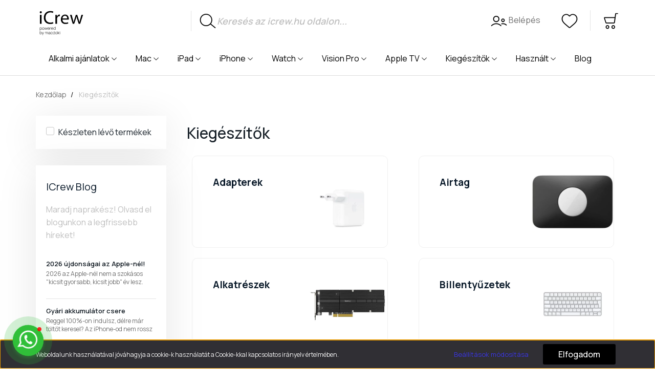

--- FILE ---
content_type: text/html; charset=UTF-8
request_url: https://icrew.hu/kiegeszitok-339
body_size: 18147
content:

<!DOCTYPE html>
<html lang="hu" dir="ltr">
<head>
    <title>Kiegészítők - iCrew webáruház</title>
    <meta charset="utf-8">
    <meta name="description" content="Kiegészítők kategóriánkban megtalálja az Önnek legmegfelelőbb terméket. Nézze meg Kiegészítők kategóriánk kínálatát.">
    <meta name="robots" content="index, follow">
    <meta property="og:title" content="" />
    <meta property="og:description" content="" />
    <meta property="og:type" content="website" />
    <meta property="og:url" content="https://icrew.hu/kiegeszitok-339" />
    <meta property="og:image" content="https://icrew.cdn.shoprenter.hu/custom/icrew/image/cache/w1200h628q100/product/kiegeszitok/Fejhallgat%C3%B3/MRXJ2.jpg.webp?lastmod=0.1706258260" />
    <link href="https://icrew.cdn.shoprenter.hu/custom/icrew/image/data/favicon-32x32.png?lastmod=1641834639.1706258260" rel="icon" />
    <link href="https://icrew.cdn.shoprenter.hu/custom/icrew/image/data/favicon-32x32.png?lastmod=1641834639.1706258260" rel="apple-touch-icon" />
    <base href="https://icrew.hu:443" />

	<link rel="apple-touch-icon" sizes="180x180" href="https://icrew.hu/custom/icrew/image/data/assets/favicon/apple-touch-icon.png">
	<link rel="icon" type="image/png" sizes="32x32" href="https://icrew.hu/custom/icrew/image/data/assets/favicon/favicon-32x32.png">
	<link rel="icon" type="image/png" sizes="16x16" href="https://icrew.hu/custom/icrew/image/data/assets/favicon/favicon-16x16.png">
	<link rel="mask-icon" href="https://icrew.hu/custom/icrew/image/data/assets/favicon/safari-pinned-tab.svg" color="#000000">
	<meta name="msapplication-TileColor" content="#da532c">
	<meta name="theme-color" content="#ffffff">
    <meta name="viewport" content="width=device-width initial-scale=1, maximum-scale=1, user-scalable=0">
	<meta name="facebook-domain-verification" content="to5rtfa65waua1xps6aekisiimew9q" />
            <link href="https://icrew.hu/kiegeszitok-339" rel="canonical">
    
            
                    
                <link rel="preconnect" href="https://fonts.googleapis.com">
    <link rel="preconnect" href="https://fonts.gstatic.com" crossorigin>
            <link rel="stylesheet" href="https://icrew.cdn.shoprenter.hu/web/compiled/css/fancybox2.css?v=1769602146" media="screen">
            <link rel="stylesheet" href="https://icrew.cdn.shoprenter.hu/custom/icrew/catalog/view/theme/helsinki_1/style/1745914109.1588109655.1678803728.1759320267.css?v=null.1706258260" media="screen">
            <link rel="stylesheet" href="https://icrew.cdn.shoprenter.hu/custom/icrew/catalog/view/theme/helsinki_1/stylesheet/stylesheet.css?v=1759320266" media="screen">
        <script>
        window.nonProductQuality = 100;
    </script>
    <script src="//ajax.googleapis.com/ajax/libs/jquery/1.10.2/jquery.min.js"></script>
    <script>window.jQuery || document.write('<script src="https://icrew.cdn.shoprenter.hu/catalog/view/javascript/jquery/jquery-1.10.2.min.js?v=1484139539"><\/script>');</script>
    <script type="text/javascript" src="//cdn.jsdelivr.net/npm/slick-carousel@1.8.1/slick/slick.min.js"></script>

            
            
    

    <!--Header JavaScript codes--><script src="https://icrew.cdn.shoprenter.hu/web/compiled/js/countdown.js?v=1769602145"></script><script src="https://icrew.cdn.shoprenter.hu/web/compiled/js/base.js?v=1769602145"></script><script src="https://icrew.cdn.shoprenter.hu/web/compiled/js/fancybox2.js?v=1769602145"></script><script src="https://icrew.cdn.shoprenter.hu/web/compiled/js/before_starter2_head.js?v=1769602145"></script><script src="https://icrew.cdn.shoprenter.hu/web/compiled/js/before_starter2_productpage.js?v=1769602145"></script><script src="https://icrew.cdn.shoprenter.hu/web/compiled/js/nanobar.js?v=1769602145"></script><script src="https://icrew.cdn.shoprenter.hu/catalog/view/javascript/addtocart/addtocart.js?v=1726839966"></script><!--Header jQuery onLoad scripts--><script>window.countdownFormat='%D:%H:%M:%S';var BASEURL='https://icrew.hu';Currency={"symbol_left":"","symbol_right":" Ft","decimal_place":0,"decimal_point":",","thousand_point":".","currency":"HUF","value":1};$(document).ready(function(){$('.fancybox').fancybox({maxWidth:820,maxHeight:650,afterLoad:function(){wrapCSS=$(this.element).data('fancybox-wrapcss');if(wrapCSS){$('.fancybox-wrap').addClass(wrapCSS);}},helpers:{thumbs:{width:50,height:50}}});$('.fancybox-inline').fancybox({maxWidth:820,maxHeight:650,type:'inline'});});$(window).load(function(){});</script><!--Custom header scripts--><script async src="https://www.googletagmanager.com/gtag/js?id=G-7M806KM8EY"></script><script>window.dataLayer=window.dataLayer||[];function gtag(){dataLayer.push(arguments);}
gtag('js',new Date());gtag('config','G-7M806KM8EY');</script><script type="text/javascript">(function(c,l,a,r,i,t,y){c[a]=c[a]||function(){(c[a].q=c[a].q||[]).push(arguments)};t=l.createElement(r);t.async=1;t.src="https://www.clarity.ms/tag/"+i;y=l.getElementsByTagName(r)[0];y.parentNode.insertBefore(t,y);})(window,document,"clarity","script","9r5i00xilc");</script><script src="https://icrew.cdn.shoprenter.hu/web/compiled/js/vue/manifest.bundle.js?v=1769602142"></script><script>var ShopRenter=ShopRenter||{};ShopRenter.onCartUpdate=function(callable){document.addEventListener('cartChanged',callable)};ShopRenter.onItemAdd=function(callable){document.addEventListener('AddToCart',callable)};ShopRenter.onItemDelete=function(callable){document.addEventListener('deleteCart',callable)};ShopRenter.onSearchResultViewed=function(callable){document.addEventListener('AuroraSearchResultViewed',callable)};ShopRenter.onSubscribedForNewsletter=function(callable){document.addEventListener('AuroraSubscribedForNewsletter',callable)};ShopRenter.onCheckoutInitiated=function(callable){document.addEventListener('AuroraCheckoutInitiated',callable)};ShopRenter.onCheckoutShippingInfoAdded=function(callable){document.addEventListener('AuroraCheckoutShippingInfoAdded',callable)};ShopRenter.onCheckoutPaymentInfoAdded=function(callable){document.addEventListener('AuroraCheckoutPaymentInfoAdded',callable)};ShopRenter.onCheckoutOrderConfirmed=function(callable){document.addEventListener('AuroraCheckoutOrderConfirmed',callable)};ShopRenter.onCheckoutOrderPaid=function(callable){document.addEventListener('AuroraOrderPaid',callable)};ShopRenter.onCheckoutOrderPaidUnsuccessful=function(callable){document.addEventListener('AuroraOrderPaidUnsuccessful',callable)};ShopRenter.onProductPageViewed=function(callable){document.addEventListener('AuroraProductPageViewed',callable)};ShopRenter.onMarketingConsentChanged=function(callable){document.addEventListener('AuroraMarketingConsentChanged',callable)};ShopRenter.onCustomerRegistered=function(callable){document.addEventListener('AuroraCustomerRegistered',callable)};ShopRenter.onCustomerLoggedIn=function(callable){document.addEventListener('AuroraCustomerLoggedIn',callable)};ShopRenter.onCustomerUpdated=function(callable){document.addEventListener('AuroraCustomerUpdated',callable)};ShopRenter.onCartPageViewed=function(callable){document.addEventListener('AuroraCartPageViewed',callable)};ShopRenter.customer={"userId":0,"userClientIP":"18.216.191.36","userGroupId":8,"customerGroupTaxMode":"gross","customerGroupPriceMode":"only_gross","email":"","phoneNumber":"","name":{"firstName":"","lastName":""}};ShopRenter.theme={"name":"Macdoki","family":"helsinki","parent":""};ShopRenter.shop={"name":"icrew","locale":"hu","currency":{"code":"HUF","rate":1},"domain":"icrew.myshoprenter.hu"};ShopRenter.page={"route":"product\/list","queryString":"kiegeszitok-339"};ShopRenter.formSubmit=function(form,callback){callback();};let loadedAsyncScriptCount=0;function asyncScriptLoaded(position){loadedAsyncScriptCount++;if(position==='body'){if(document.querySelectorAll('.async-script-tag').length===loadedAsyncScriptCount){if(/complete|interactive|loaded/.test(document.readyState)){document.dispatchEvent(new CustomEvent('asyncScriptsLoaded',{}));}else{document.addEventListener('DOMContentLoaded',()=>{document.dispatchEvent(new CustomEvent('asyncScriptsLoaded',{}));});}}}}</script><script type="text/javascript"async class="async-script-tag"onload="asyncScriptLoaded('header')"src="https://smartarget.online/loader.js?type=int&u=11ccf4f0374f06218b6d67ee07e144039351b9fe&source=shoprenter_whatsapp"></script><script type="text/javascript"async class="async-script-tag"onload="asyncScriptLoaded('header')"src="https://smartarget.online/loader.js?type=int&u=11ccf4f0374f06218b6d67ee07e144039351b9fe&source=shoprenter_whatsapp"></script><script type="text/javascript"async class="async-script-tag"onload="asyncScriptLoaded('header')"src="https://smartarget.online/loader.js?type=int&u=11ccf4f0374f06218b6d67ee07e144039351b9fe&source=shoprenter_whatsapp"></script><script type="text/javascript"async class="async-script-tag"onload="asyncScriptLoaded('header')"src="https://smartarget.online/loader.js?type=int&u=11ccf4f0374f06218b6d67ee07e144039351b9fe&source=shoprenter_whatsapp"></script><script type="text/javascript"async class="async-script-tag"onload="asyncScriptLoaded('header')"src="https://smartarget.online/loader.js?type=int&u=11ccf4f0374f06218b6d67ee07e144039351b9fe&source=shoprenter_whatsapp"></script><script type="text/javascript"async class="async-script-tag"onload="asyncScriptLoaded('header')"src="https://smartarget.online/loader.js?type=int&u=11ccf4f0374f06218b6d67ee07e144039351b9fe&source=shoprenter_whatsapp"></script><script type="text/javascript"async class="async-script-tag"onload="asyncScriptLoaded('header')"src="https://smartarget.online/loader.js?type=int&u=11ccf4f0374f06218b6d67ee07e144039351b9fe&source=shoprenter_whatsapp"></script><script type="text/javascript"async class="async-script-tag"onload="asyncScriptLoaded('header')"src="https://smartarget.online/loader.js?type=int&u=11ccf4f0374f06218b6d67ee07e144039351b9fe&source=shoprenter_whatsapp"></script><script type="text/javascript"async class="async-script-tag"onload="asyncScriptLoaded('header')"src="https://smartarget.online/loader.js?type=int&u=11ccf4f0374f06218b6d67ee07e144039351b9fe&source=shoprenter_whatsapp"></script><script type="text/javascript"async class="async-script-tag"onload="asyncScriptLoaded('header')"src="https://static2.rapidsearch.dev/resultpage.js?shop=icrew.shoprenter.hu"></script><script type="text/javascript"async class="async-script-tag"onload="asyncScriptLoaded('header')"src="https://utanvet-ellenor.hu/api/v1/shoprenter/utanvet-ellenor.js"></script><script type="text/javascript"src="https://icrew.cdn.shoprenter.hu/web/compiled/js/vue/customerEventDispatcher.bundle.js?v=1769602142"></script>                <script>window["bp"]=window["bp"]||function(){(window["bp"].q=window["bp"].q||[]).push(arguments);};window["bp"].l=1*new Date();scriptElement=document.createElement("script");firstScript=document.getElementsByTagName("script")[0];scriptElement.async=true;scriptElement.src='https://pixel.barion.com/bp.js';firstScript.parentNode.insertBefore(scriptElement,firstScript);window['barion_pixel_id']='BP-XFgeCQlnQT-7D';bp('init','addBarionPixelId','BP-XFgeCQlnQT-7D');</script><noscript>
    <img height="1" width="1" style="display:none" alt="Barion Pixel" src="https://pixel.barion.com/a.gif?ba_pixel_id='BP-XFgeCQlnQT-7D'&ev=contentView&noscript=1">
</noscript>
                        <script type="text/javascript" src="https://icrew.cdn.shoprenter.hu/web/compiled/js/vue/fullBarionPixel.bundle.js?v=1769602142"></script>


                                <script type="text/javascript" src="https://icrew.cdn.shoprenter.hu/web/compiled/js/vue/TikTokClickIdListener.bundle.js?v=1769602142"></script>

            <script>window.dataLayer=window.dataLayer||[];function gtag(){dataLayer.push(arguments)};var ShopRenter=ShopRenter||{};ShopRenter.config=ShopRenter.config||{};ShopRenter.config.googleConsentModeDefaultValue="denied";</script>                        <script type="text/javascript" src="https://icrew.cdn.shoprenter.hu/web/compiled/js/vue/googleConsentMode.bundle.js?v=1769602142"></script>

            <!-- Facebook Pixel Code -->
<script>
!function(f,b,e,v,n,t,s)
{if(f.fbq)return;n=f.fbq=function(){n.callMethod?
n.callMethod.apply(n,arguments):n.queue.push(arguments)};
if(!f._fbq)f._fbq=n;n.push=n;n.loaded=!0;n.version='2.0';
n.queue=[];t=b.createElement(e);t.async=!0;
t.src=v;s=b.getElementsByTagName(e)[0];
s.parentNode.insertBefore(t,s)}(window,document,'script',
'https://connect.facebook.net/en_US/fbevents.js');
 fbq('consent', 'revoke');
fbq('init', '2506189822996110'); 
fbq('track', 'PageView');
document.addEventListener('AuroraAddedToCart', function(auroraEvent) {
    var fbpId = [];
    var fbpValue = 0;
    var fbpCurrency = '';

    auroraEvent.detail.products.forEach(function(item) {
        fbpValue += parseFloat(item.grossUnitPrice) * item.quantity;
        fbpId.push(item.id);
        fbpCurrency = item.currency;
    });


    fbq('track', 'AddToCart', {
        content_ids: fbpId,
        content_type: 'product',
        value: fbpValue,
        currency: fbpCurrency
    }, {
        eventID: auroraEvent.detail.event.id
    });
})
window.addEventListener('AuroraMarketingCookie.Changed', function(event) {
            let consentStatus = event.detail.isAccepted ? 'grant' : 'revoke';
            if (typeof fbq === 'function') {
                fbq('consent', consentStatus);
            }
        });
</script>
<noscript>
 <img height="1" width="1" 
src="https://www.facebook.com/tr?id=2506189822996110&ev=PageView
&noscript=1"/>
</noscript>
<!-- End Facebook Pixel Code -->
            <!-- Google Tag Manager -->
<script>(function(w,d,s,l,i){w[l]=w[l]||[];w[l].push({'gtm.start':
new Date().getTime(),event:'gtm.js'});var f=d.getElementsByTagName(s)[0],
j=d.createElement(s),dl=l!='dataLayer'?'&l='+l:'';j.async=true;j.src=
'https://www.googletagmanager.com/gtm.js?id='+i+dl;f.parentNode.insertBefore(j,f);
})(window,document,'script','dataLayer','GTM-N52FV62');</script>
<!-- End Google Tag Manager -->
            
            
                <!--Global site tag(gtag.js)--><script async src="https://www.googletagmanager.com/gtag/js?id=G-DTS0ZT1VYM"></script><script>window.dataLayer=window.dataLayer||[];function gtag(){dataLayer.push(arguments);}
gtag('js',new Date());gtag('config','G-DTS0ZT1VYM');</script>                                <script type="text/javascript" src="https://icrew.cdn.shoprenter.hu/web/compiled/js/vue/GA4EventSender.bundle.js?v=1769602142"></script>

    
    
</head>
    <body id="body" class="page-body product-list-body category-list-body helsinki_1-body desktop-device-body header--style-2" role="document">
<script>var bodyComputedStyle=window.getComputedStyle(document.body);ShopRenter.theme.breakpoints={'xs':parseInt(bodyComputedStyle.getPropertyValue('--breakpoint-xs')),'sm':parseInt(bodyComputedStyle.getPropertyValue('--breakpoint-sm')),'md':parseInt(bodyComputedStyle.getPropertyValue('--breakpoint-md')),'lg':parseInt(bodyComputedStyle.getPropertyValue('--breakpoint-lg')),'xl':parseInt(bodyComputedStyle.getPropertyValue('--breakpoint-xl'))}</script><!--Google Tag Manager(noscript)--><noscript><iframe src="https://www.googletagmanager.com/ns.html?id=GTM-N52FV62"
height="0"width="0"style="display:none;visibility:hidden"></iframe></noscript><!--End Google Tag Manager(noscript)-->
                    

<!-- cached --><div class="Fixed nanobar bg-dark js-nanobar-first-login">
    <div class="container nanobar-container">
        <div class="row flex-column flex-sm-row">
            <div class="col-12 col-sm-6 col-lg-8 nanobar-text-cookies align-self-center text-sm-left">
                Weboldalunk használatával jóváhagyja a cookie-k használatát a Cookie-kkal kapcsolatos irányelv értelmében.
            </div>
            <div class="col-12 col-sm-6 col-lg-4 nanobar-buttons m-sm-0 text-center text-sm-right">
                <a href="" class="btn btn-link nanobar-settings-button js-nanobar-settings-button">
                    Beállítások módosítása
                </a>
                <a href="" class="btn btn-primary nanobar-btn js-nanobar-close-cookies" data-button-save-text="Beállítások mentése">
                    Elfogadom
                </a>
            </div>
        </div>
        <div class="nanobar-cookies js-nanobar-cookies flex-column flex-sm-row text-left pt-3 mt-3" style="display: none;">
            <div class="form-check pt-2 pb-2 pr-2 mb-0">
                <input class="form-check-input" type="checkbox" name="required_cookies" disabled checked />
                <label class="form-check-label">
                    Szükséges cookie-k
                    <div class="cookies-help-text text-muted">
                        Ezek a cookie-k segítenek abban, hogy a webáruház használható és működőképes legyen.
                    </div>
                </label>
            </div>
            <div class="form-check pt-2 pb-2 pr-2 mb-0">
                <input class="form-check-input js-nanobar-marketing-cookies" type="checkbox" name="marketing_cookies"
                        checked/>
                <label class="form-check-label">
                    Marketing cookie-k
                    <div class="cookies-help-text text-muted">
                        Ezeket a cookie-k segítenek abban, hogy az Ön érdeklődési körének megfelelő reklámokat és termékeket jelenítsük meg a webáruházban.
                    </div>
                </label>
            </div>
        </div>
    </div>
</div>

<script>
    (function ($) {
        $(document).ready(function () {
            new AuroraNanobar.FirstLogNanobarCheckbox(jQuery('.js-nanobar-first-login'), 'bottom');
        });
    })(jQuery);
</script>
<!-- /cached -->
<!-- cached --><div class="Fixed nanobar bg-light js-nanobar-free-shipping">
    <div class="container nanobar-container">
        <button type="button" class="close js-nanobar-close" aria-label="Close">
            <span aria-hidden="true">&times;</span>
        </button>
        <div class="nanobar-text px-3"></div>
    </div>
</div>

<script>$(document).ready(function(){document.nanobarInstance=new AuroraNanobar.FreeShippingNanobar($('.js-nanobar-free-shipping'),'bottom','0','','1');});</script><!-- /cached -->
                <!-- page-wrap -->

                <div class="page-wrap">
                                                
    <header class="sticky-header d-none d-lg-block">
                    <div class="header-top-line bg-dark">
                <div class="container">
                    <div class="header-top d-flex">
                        <div class="header-top-left d-flex">
                            
                        </div>
                        <div class="header-top-right d-flex align-items-center ml-auto">
                            
                        </div>
                    </div>
                </div>
            </div>
            <div class="header-bottom-line">
                <div class="container">
                    <div class="header-bottom">
                        <nav class="navbar navbar-expand-lg justify-content-between">
                            <!-- cached -->
    <a class="navbar-brand mt-2" href="/">
		<img width="100" height="70" src="https://icrew.hu/custom/icrew/image/data/icrew_logo.svg" alt="iCrew logo">
	</a>
<!-- /cached -->
							
                                                            
<div class="dropdown search-module d-flex">
    <div class="input-group">
        <div class="input-group-prepend">
            <button class="btn btn-link" onclick="moduleSearch();">
                <svg fill="#000000" width="32" height="32" version="1.1" id="lni_lni-search-alt" xmlns="http://www.w3.org/2000/svg" xmlns:xlink="http://www.w3.org/1999/xlink" x="0px"
	 y="0px" viewBox="0 0 64 64" style="enable-background:new 0 0 64 64;" xml:space="preserve">
<path d="M62.1,57L44.6,42.8c3.2-4.2,5-9.3,5-14.7c0-6.5-2.5-12.5-7.1-17.1v0c-9.4-9.4-24.7-9.4-34.2,0C3.8,15.5,1.3,21.6,1.3,28
	c0,6.5,2.5,12.5,7.1,17.1c4.7,4.7,10.9,7.1,17.1,7.1c6.1,0,12.1-2.3,16.8-6.8l17.7,14.3c0.3,0.3,0.7,0.4,1.1,0.4
	c0.5,0,1-0.2,1.4-0.6C63,58.7,62.9,57.6,62.1,57z M10.8,42.7C6.9,38.8,4.8,33.6,4.8,28s2.1-10.7,6.1-14.6c4-4,9.3-6,14.6-6
	c5.3,0,10.6,2,14.6,6c3.9,3.9,6.1,9.1,6.1,14.6S43.9,38.8,40,42.7C32,50.7,18.9,50.7,10.8,42.7z"/>
</svg>

            </button>
        </div>
        <input style="font-size: 18px" class="form-control disableAutocomplete" type="text" placeholder="Keresés az icrew.hu oldalon..." value=""
               id="filter_keyword" 
               onclick="this.value=(this.value==this.defaultValue)?'':this.value;"/>
    </div>

    <input type="hidden" id="filter_description" value="1"/>
    <input type="hidden" id="search_shopname" value="icrew"/>
    <div id="results" class="dropdown-menu search-results"></div>
</div>



                                                        <!-- cached -->
    <div class="">
        <ul class="nav login-list">
                            <li class="nav-item">
                    <a class="nav-link" href="index.php?route=account/login" title="Belépés">
                        <svg fill="#000000" width="32" height="32" version="1.1" id="lni_lni-users" xmlns="http://www.w3.org/2000/svg" xmlns:xlink="http://www.w3.org/1999/xlink" x="0px"
	 y="0px" viewBox="0 0 64 64" style="enable-background:new 0 0 64 64;" xml:space="preserve">
<g>
	<path d="M21.5,36.4c6.8,0,12.3-5.5,12.3-12.3s-5.5-12.3-12.3-12.3S9.2,17.3,9.2,24.1S14.7,36.4,21.5,36.4z M21.5,15.3
		c4.8,0,8.8,3.9,8.8,8.8c0,4.9-3.9,8.8-8.8,8.8s-8.8-3.9-8.8-8.8C12.7,19.2,16.6,15.3,21.5,15.3z"/>
	<path d="M21.5,40.8c-7.3,0-14.3,3-19.7,8.4c-0.7,0.7-0.7,1.8,0,2.5C2.1,52,2.6,52.2,3,52.2c0.5,0,0.9-0.2,1.2-0.5
		c4.7-4.8,10.8-7.4,17.2-7.4c6.3,0,12.4,2.6,17.2,7.4c0.7,0.7,1.8,0.7,2.5,0c0.7-0.7,0.7-1.8,0-2.5C35.7,43.8,28.7,40.8,21.5,40.8z"
		/>
	<path d="M47.8,36.4c3.9,0,7-3.2,7-7s-3.2-7-7-7s-7,3.2-7,7S43.9,36.4,47.8,36.4z M47.8,25.8c1.9,0,3.5,1.6,3.5,3.5
		s-1.6,3.5-3.5,3.5s-3.5-1.6-3.5-3.5S45.9,25.8,47.8,25.8z"/>
	<path d="M62.2,46.5c-5.3-5-12.7-6.9-20.1-5c-0.9,0.2-1.5,1.2-1.3,2.1c0.2,0.9,1.2,1.5,2.1,1.3c6.2-1.6,12.4,0,16.8,4.2
		c0.3,0.3,0.8,0.5,1.2,0.5c0.5,0,0.9-0.2,1.3-0.6C62.9,48.3,62.9,47.2,62.2,46.5z"/>
</g>
</svg>


                        Belépés
                    </a>
                </li>
                    </ul>
    </div>
<!-- /cached -->
                            <hx:include src="/_fragment?_path=_format%3Dhtml%26_locale%3Den%26_controller%3Dmodule%252Fwishlist&amp;_hash=lrdeihPYF95dRBHWoXQrmwqBl200osvBh6GyeO3iyEM%3D"></hx:include>
                            <div id="js-cart">
                                <hx:include src="/_fragment?_path=_format%3Dhtml%26_locale%3Den%26_controller%3Dmodule%252Fcart&amp;_hash=iG9VyAMKhldf%2BnI6L5vfYAL9RRY6WTjC9yWVpQCDLNU%3D"></hx:include>
                            </div>
                        </nav>
                    </div>
                </div>
            </div>		
            <div class="header-category" style="border-bottom: 1px solid #ddd">
                <div class="container">
	<div class="nav">
        <nav aria-label="elsődleges menü">
            <ul class="menu menu-bar">
                <li>
                    <a href="javascript:void(0);" tabindex="0" onclick="return true" class="menu-link menu-bar-link" aria-haspopup="true">Alkalmi
                        ajánlatok</a>
                    <ul class="mega-menu mega-menu--flat">
                        <li>
                            <a href="https://icrew.hu/alkalmi-ajanlatok-454/egyeb-458" class="menu-link mega-menu-link mega-menu-header">
                                <img src="https://icrew.hu/custom/icrew/image/data/assets/icons/other.png"
                                    alt="egyéb ikon" width="40px">
                                <br>
                                <small>Egyéb</small>
                            </a>
                        </li>
                        <li>
                            <a href="https://icrew.hu/alkalmi-ajanlatok-454/ipad-456" class="menu-link mega-menu-link mega-menu-header">
                                <img src="https://icrew.hu/custom/icrew/image/data/assets/icons/ipad_basic.png"
                                    alt="iPad" width="40px"> <br>
                                <small>iPad</small>
                            </a>
                        </li>
                        <li>
                            <a href="https://icrew.hu/alkalmi-ajanlatok-454/iphone-457" class="menu-link mega-menu-link mega-menu-header">
                                <img src="https://icrew.hu/custom/icrew/image/data/assets/icons/iphonesima_pro.png"
                                    alt="iPhone" width="40px"> <br>
                                <small>iPhone</small>
                            </a>
                        </li>
                        <li>
                            <a href="https://icrew.hu/alkalmi-ajanlatok-454/mac-455" class="menu-link mega-menu-link mega-menu-header">
                                <img src="https://icrew.hu/custom/icrew/image/data/assets/icons/imac.png"
                                    alt="Mac" width="40px"> <br>
                                <small>Mac</small>
                            </a>
                        </li>
                    </ul>
                </li>
				
				<li>
                    <a href="javascript:void(0);" tabindex="0" onclick="return true" class="menu-link menu-bar-link" aria-haspopup="true">Mac</a>
                    <ul class="mega-menu mega-menu--flat">
                        <li>
                            <a href="https://icrew.hu/szamitogep-311/imac-312" class="menu-link mega-menu-link mega-menu-header">
                                <img src="https://icrew.hu/custom/icrew/image/data/assets/icons/imac.png" alt="iMac ikon" width="40px">
                                <br>
                                <small>iMac</small>
                            </a>
                        </li>
                        <li>
                            <a href="https://icrew.hu/szamitogep-311/mac-mini-315" class="menu-link mega-menu-link mega-menu-header">
                                <img src="https://icrew.hu/custom/icrew/image/data/assets/icons/macmini.png"
                                    alt="" width="40px"> <br>
                                <small>Mac Mini</small>
                            </a>
                        </li>
                        <li>
                            <a href="https://icrew.hu/szamitogep-311/mac-studio-487" class="menu-link mega-menu-link mega-menu-header">
                                <img src="https://icrew.hu/custom/icrew/image/data/assets/icons/macstudio.png"
                                    alt="mac studio" width="40px"> <br>
                                <small>Mac Studio</small>
                            </a>
                        </li>
                        <li>
                            <a href="https://icrew.hu/szamitogep-311/macbook-air-313" class="menu-link mega-menu-link mega-menu-header">
                                <img src="https://icrew.hu/custom/icrew/image/data/assets/icons/macbookair.png"
                                    alt="macbook air ikon" width="40px"> <br>
                                <small>MacBook Air</small>
                            </a>
                        </li>
                        <li>
                            <a href="https://icrew.hu/szamitogep-311/macbook-pro-314" class="menu-link mega-menu-link mega-menu-header">
                                <img src="https://icrew.hu/custom/icrew/image/data/assets/icons/macbookpro16.png"
                                    alt="" width="40px"> <br>
                                <small>MacBook Pro</small>
                            </a>
                        </li>
                        <li>
                            <a href="https://icrew.hu/szamitogep-311/studio-display-490" class="menu-link mega-menu-link mega-menu-header">
                                <img src="https://icrew.hu/custom/icrew/image/data/assets/icons/studiodisplay.png"
                                    alt="studio display" width="40px"> <br>
                                <small>Studio Display</small>
                            </a>
                        </li>
                    </ul>
                </li>
				
				<li>
                    <a href="javascript:void(0);" tabindex="0" onclick="return true" class="menu-link menu-bar-link" aria-haspopup="true">iPad</a>
                    <ul class="mega-menu mega-menu--flat">
						<li>
                            <a href="https://icrew.hu/tablagep-316/ipad-pro-2022-568" class="menu-link mega-menu-link mega-menu-header">
                                <img src="https://icrew.hu/custom/icrew/image/data/assets/icons/ipadpro.png"
                                    alt="iPad Pro" width="40px"> <br>
                                <small>iPad Pro (2024)</small>
                            </a>
                        </li>
						<li>
                            <a href="https://icrew.hu/tablagep-316/ipad-2022-571" class="menu-link mega-menu-link mega-menu-header">
                                <img src="https://icrew.hu/custom/icrew/image/data/assets/icons/ipadair.png"
                                    alt="iPad Pro" width="40px"> <br>
                                <small>iPad (2022)</small>
                            </a>
                        </li>
                        <li>
                            <a href="https://icrew.hu/tablagep-316/ipad-317" class="menu-link mega-menu-link mega-menu-header" data-aos="fade-right">
                                <img src="https://icrew.hu/custom/icrew/image/data/assets/icons/ipad_basic.png"
                                    alt="iPad" width="40px">
                                <br>
                                <small>iPad</small>
                            </a>
                        </li>
                        <li>
                            <a href="https://icrew.hu/tablagep-316/ipad-air-5-2022-504" class="menu-link mega-menu-link mega-menu-header">
                                <img src="https://icrew.hu/custom/icrew/image/data/assets/icons/ipadair.png" alt="iPad Air 6 (2024)" width="40px"> <br>
                                <small>iPad Air 6 (2024)</small>
                            </a>
                        </li>
                        <li>
                            <a href="https://icrew.hu/tablagep-316/ipad-mini-320" class="menu-link mega-menu-link mega-menu-header">
                                <img src="https://icrew.hu/custom/icrew/image/data/assets/icons/ipadmini.png"
                                    alt="iPad Mini" width="40px"> <br>
                                <small>iPad Mini</small>
                            </a>
                        </li>
                        <li>
                            <a href="https://icrew.hu/tablagep-316/ipad-pro-319" class="menu-link mega-menu-link mega-menu-header">
                                <img src="https://icrew.hu/custom/icrew/image/data/assets/icons/ipadpro.png"
                                    alt="iPad Pro" width="40px"> <br>
                                <small>iPad Pro</small>
                            </a>
                        </li>
                    </ul>
                </li>

				<li>
                    <a href="javascript:void(0);" tabindex="0" onclick="return true" class="menu-link menu-bar-link" aria-haspopup="true">iPhone</a>
                    <ul class="mega-menu mega-menu--flat">
                        <li>
                            <a href="https://icrew.hu/telefon-321/iphone-17-pro-max-852" class="menu-link mega-menu-link mega-menu-header">
                                <img src="https://icrew.hu/custom/icrew/image/data/assets/icons/phone14pro.png"
                                    alt="iPhone 17 Pro Max" width="40px"><br>
                                <small>iPhone 17 Pro Max</small>
                                <span style="position: relative;top: -8px;color: red; font-size: 8px">ÚJ</span>
                            </a>
                        </li>
                        <li>
                            <a href="https://icrew.hu/telefon-321/iphone-17-pro-849" class="menu-link mega-menu-link mega-menu-header">
                                <img src="https://icrew.hu/custom/icrew/image/data/assets/icons/phone14pro.png"
                                    alt="iPhone 17 Pro" width="40px"><br>
                                <small>iPhone 17 Pro</small>
                                <span style="position: relative;top: -8px;color: red; font-size: 8px">ÚJ</span>
                            </a>
                        </li>
                        <li>
                            <a href="https://icrew.hu/telefon-321/iphone-air-858" class="menu-link mega-menu-link mega-menu-header">
                                <img src="https://icrew.hu/custom/icrew/image/data/assets/icons/iphonesima_pro.png"
                                    alt="iPhone Air" width="40px"><br>
                                <small>iPhone Air</small>
                                <span style="position: relative;top: -8px;color: red; font-size: 8px">ÚJ</span>
                            </a>
                        </li>
                        <li>
                            <a href="https://icrew.hu/telefon-321/iphone-17-855" class="menu-link mega-menu-link mega-menu-header">
                                <img src="https://icrew.hu/custom/icrew/image/data/assets/icons/iphonesima_pro.png"
                                    alt="iPhone 17" width="40px"><br>
                                <small>iPhone 17</small>
                                <span style="position: relative;top: -8px;color: red; font-size: 8px">ÚJ</span>
                            </a>
                        </li>
                        <li>
                            <a href="https://icrew.hu/telefon-321/iphone-16-631" class="menu-link mega-menu-link mega-menu-header">
                                <img src="https://icrew.hu/custom/icrew/image/data/assets/icons/phone14pro.png"
                                    alt="iPhone 16" width="40px"><br>
                                <small>iPhone 16</small>
                            </a>
                        </li>
                        <li>
                            <a href="https://icrew.hu/telefon-321/iphone-16e-870" class="menu-link mega-menu-link mega-menu-header">
                                <img src="https://icrew.hu/custom/icrew/image/data/assets/icons/iphoneSE.png"
                                    alt="iPhone 16e" width="40px"><br>
                                <small>iPhone 16e</small>
                                <span style="position: relative;top: -8px;color: red; font-size: 8px">ÚJ</span>
                            </a>
                        </li>
                    </ul>
                </li>
				
                <li>
                    <a href="javascript:void(0);" tabindex="0" onclick="return true" class="menu-link menu-bar-link" aria-haspopup="true">Watch</a>
                    <ul class="mega-menu mega-menu--flat">
                        <li>
                            <a href="https://icrew.hu/watch-331/apple-watch-ultra-3-864" class="menu-link mega-menu-link mega-menu-header">
                                <img src="https://icrew.hu/custom/icrew/image/data/assets/icons/watchSE_7.png"
                                    alt="Apple Watch Ultra 3" width="40px"> <br>
                                <small>Apple Watch Ultra 3</small>
                                <span style="position: relative;top: -8px;color: red; font-size: 8px">ÚJ</span>
                            </a>
                        </li>
                        <li>
                            <a href="https://icrew.hu/watch-331/apple-watch-series-11-861" class="menu-link mega-menu-link mega-menu-header">
                                <img src="https://icrew.hu/custom/icrew/image/data/assets/icons/watchSE_7.png"
                                    alt="Apple Watch Series 11" width="40px"> <br>
                                <small>Apple Watch Series 11</small>
                                <span style="position: relative;top: -8px;color: red; font-size: 8px">ÚJ</span>
                            </a>
                        </li>
                        <li>
                            <a href="https://icrew.hu/watch-331/apple-watch-se-3-867" class="menu-link mega-menu-link mega-menu-header">
                                <img src="https://icrew.hu/custom/icrew/image/data/assets/icons/watchSE_7.png"
                                    alt="Apple Watch SE 3" width="40px"> <br>
                                <small>Apple Watch SE 3</small>
                                <span style="position: relative;top: -8px;color: red; font-size: 8px">ÚJ</span>
                            </a>
                        </li>
                    </ul>
                </li>
				
				<li>
                    <a href="javascript:void(0);" tabindex="0" onclick="return true" class="menu-link menu-bar-link" aria-haspopup="true">Vision Pro</a>
                    <ul class="mega-menu mega-menu--flat">
                        <li>
                            <a href="https://icrew.hu/vision-pro-626/vision-pro-630" class="menu-link mega-menu-link mega-menu-header">
                                <img src="https://icrew.hu/custom/icrew/image/data/visionpro.png"
                                    alt="Vision Pro" width="50px">
                                <br>
                                <small>Vision Pro</small>
                            </a>
                        </li>
					</ul>
				</li>

                <li>
                    <a href="javascript:void(0);" tabindex="0" onclick="return true" class="menu-link menu-bar-link" aria-haspopup="true">Apple TV</a>
                    <ul class="mega-menu mega-menu--flat">
                        <li>
                            <a href="https://icrew.hu/apple-tv-337/apple-tv-4k-419" class="menu-link mega-menu-link mega-menu-header">
                                <img src="https://icrew.hu/custom/icrew/image/data/assets/icons/appletv4k.png"
                                    alt="Apple TV 4K" width="40px">
                                <br>
                                <small>Apple TV 4K</small>
                            </a>
                        </li>
                        <li>
                            <a href="https://icrew.hu/apple-tv-337/apple-tv-hd-467" class="menu-link mega-menu-link mega-menu-header">
                                <img src="https://icrew.hu/custom/icrew/image/data/assets/icons/appletv4k.png"
                                    alt="Apple TV HD" width="40px"> <br>
                                <small>Apple TV HD</small>
                            </a>
                        </li>
                        <li>
                            <a href="https://icrew.hu/apple-tv-337/taviranyito-338" class="menu-link mega-menu-link mega-menu-header">
                                <img src="https://icrew.hu/custom/icrew/image/data/assets/icons/appletvremote.png"
                                    alt="Távirányító" width="40px"> <br>
                                <small>Távirányító</small>
                            </a>
                        </li>
                    </ul>
                </li>
				
              <li>
                    <a href="javascript:void(0);" tabindex="0" onclick="return true" class="menu-link menu-bar-link" aria-haspopup="true">Kiegészítők</a>
                    <ul class="mega-menu mega-menu--flat left">
                        <li>
                            <ul class="menu menu-list">
                                <li>
                                    <a href="https://icrew.hu/kiegeszitok-339/video-adapterek-345" class="menu-link mega-menu-link mega-menu-header">
                                        <img src="https://icrew.hu/custom/icrew/image/data/assets/icons/adapterek.png"
                                            alt="adapterek" width="40px"> <br>
                                        <small>Adapterek</small>
                                    </a>
                                </li>
                              <li>
                                    <a href="https://icrew.hu/kiegeszitok-339/dokkolok-es-hubok-348" class="menu-link mega-menu-link mega-menu-header">
                                        <img src="https://icrew.hu/custom/icrew/image/data/assets/icons/Dokkolok_hubok.png"
                                            alt="Dokkolók és Hubok" width="40px"> <br>
                                        <small>Dokkolók és Hubok</small>
                                    </a>
                                </li>
                                <li>
                                    <a href="https://icrew.hu/kiegeszitok-339/kulso-meghajtok-349" class="menu-link mega-menu-link mega-menu-header">
                                        <img src="https://icrew.hu/custom/icrew/image/data/assets/icons/kulsomeghajtok.png" alt="Külső meghajtók" width="40px"> <br>
                                        <small>Külső meghajtók</small>
                                    </a>
                                </li>
								<li>
                                    <a href="https://icrew.hu/kiegeszitok-339/ram-364" class="menu-link mega-menu-link mega-menu-header">
                                        <img src="https://icrew.hu/custom/icrew/image/data/assets/icons/ram.png"
                                            alt="RAM" width="40px"> <br>
                                        <small>RAM</small>
                                    </a>
                                </li>
									<li>
                                    <a href="https://icrew.hu/kiegeszitok-339/watch-kiegeszitok-347" class="menu-link mega-menu-link mega-menu-header">
                                        <img src="https://icrew.hu/custom/icrew/image/data/assets/icons/watch_kiegeszitok.png"
                                            alt="Watch kiegészítők" width="40px"> <br>
                                        <small>Watch kiegészítők</small>
                                    </a>
                                </li>
                            </ul>
                        </li>
                        <li>
                            <ul class="menu menu-list">
                                <li>
                                    <a href="https://icrew.hu/kiegeszitok-339/airtag-468" class="menu-link mega-menu-link mega-menu-header">
                                        <img src="https://icrew.hu/custom/icrew/image/data/assets/icons/airtag.png"
                                            alt="airtag" width="40px"> <br>
                                        <small>Airtag</small>
                                    </a>
                                </li>
                                <li>
                                    <a href="https://icrew.hu/kiegeszitok-339/fulhallgatok-403" class="menu-link mega-menu-link mega-menu-header">
                                        <img src="https://icrew.hu/custom/icrew/image/data/assets/icons/fullhallgatokeskiegeszitokjo.png" alt="Fülhallgatók és kiegészítők" width="40px"> <br>
                                        <small>Fülhallgatók és kiegészítők</small>
                                    </a>
                                </li>
                                <li>
                                    <a href="https://icrew.hu/kiegeszitok-339/lto-366" class="menu-link mega-menu-link mega-menu-header">
                                        <img src="https://icrew.hu/custom/icrew/image/data/assets/icons/LTO.png"
                                            alt="Gyári iPhone Akkumulátor" width="40px"> <br>
                                        <small>Gyári iPhone Akkumulátor</small>
                                    </a>
                                </li>
								<li>
                                    <a href="https://icrew.hu/kiegeszitok-339/ssd-370" class="menu-link mega-menu-link mega-menu-header">
                                        <img src="https://icrew.hu/custom/icrew/image/data/assets/icons/ssd.png"
                                            alt="SSD" width="40px"> <br>
                                        <small>SSD</small>
                                    </a>
                                </li>
								<li>
                                    <a href="https://icrew.hu/kiegeszitok-339/solar-527" class="menu-link mega-menu-link mega-menu-header">
                                        <img src="https://icrew.hu/custom/icrew/image/data/assets/icons/solar-panel.png"
                                            alt="solar" width="40px"> <br>
                                        <small>Solar</small>
                                    </a>
                                </li>
                            </ul>
                        </li>
                        <li>
                            <ul class="menu menu-list">
                                <li>
                                    <a href="https://icrew.hu/kiegeszitok-339/alkatreszek-405" class="menu-link mega-menu-link mega-menu-header">
                                        <img src="https://icrew.hu/custom/icrew/image/data/assets/icons/alkatreszek.png"
                                            alt="Alkatrészek" width="40px"> <br>
                                        <small>Alkatrészek</small>
                                    </a>
                                </li>
                                <li>
                                    <a href="https://icrew.hu/kiegeszitok-339/halozat-371" class="menu-link mega-menu-link mega-menu-header">
                                        <img src="https://icrew.hu/custom/icrew/image/data/assets/icons/halozat.png"
                                            alt="Hálózat" width="40px"> <br>
                                        <small>Hálózat</small>
                                    </a>
                                </li>
                                <li>
                                    <a href="https://icrew.hu/kiegeszitok-339/mac-kiegeszitok-425" class="menu-link mega-menu-link mega-menu-header">
                                        <img src="https://icrew.hu/custom/icrew/image/data/assets/icons/mac_kiegeszitok.png"
                                            alt="Mac kiegészítők" width="40px"> <br>
                                        <small>Mac kiegészítők</small>
                                    </a>
                                </li>
								<li>
                                    <a href="https://icrew.hu/kiegeszitok-339/szerszamok-372" class="menu-link mega-menu-link mega-menu-header">
                                        <img src="https://icrew.hu/custom/icrew/image/data/assets/icons/szerszamok.png"
                                            alt="Szerszámok" width="40px"> <br>
                                        <small>Szerszámok</small>
                                    </a>
                                </li>
                            </ul>
                        </li>
                        <li>
                            <ul class="menu menu-list">
                                <li>
                                    <a href="https://icrew.hu/kiegeszitok-339/bilentyuzetek-402" class="menu-link mega-menu-link mega-menu-header">
                                        <img src="https://icrew.hu/custom/icrew/image/data/assets/icons/desktop_kiegeszitok.png"
                                            alt="Billentyűzetek" width="40px"> <br>
                                        <small>Billentyűzetek</small>
                                    </a>
                                </li>
                                           <li>
                                    <a href="https://icrew.hu/kiegeszitok-339/ipad-kiegeszitok-343" class="menu-link mega-menu-link mega-menu-header">
                                        <img src="https://icrew.hu/custom/icrew/image/data/assets/icons/ipadkiegeszitok.png"
                                            alt="iPad kiegészítők" width="40px"> <br>
                                        <small>iPad kiegészítők</small>
                                    </a>
                                </li>
                                <li>
                                    <a href="https://icrew.hu/kiegeszitok-339/mobile-kiegeszitok-341" class="menu-link mega-menu-link mega-menu-header">
                                        <img src="https://icrew.hu/custom/icrew/image/data/assets/icons/Mobile_kiegeszitok.png"
                                            alt="Mobile kiegészítők" width="40px"> <br>
                                        <small>Mobile kiegészítők</small>
                                    </a>
                                </li>
								<li>
                                    <a href="https://icrew.hu/kiegeszitok-339/softwares-352" class="menu-link mega-menu-link mega-menu-header">
                                        <img src="https://icrew.hu/custom/icrew/image/data/assets/icons/szoftverek.png"
                                            alt="Szoftverek" width="40px"> <br>
                                        <small>Szoftverek</small>
                                    </a>
                                </li>
                            </ul>
                        </li>
                        <li>
                            <ul class="menu menu-list">
                                <li>
                                    <a href="https://icrew.hu/kiegeszitok-339/crypto-walletek-505" class="menu-link mega-menu-link mega-menu-header">
                                        <img src="https://icrew.hu/custom/icrew/image/data/assets/icons/crypto_walletek.png" alt="Crypto Walletek" width="40px"> <br>
                                        <small>Crypto Walletek</small>
                                    </a>
                                </li>
                                <li>
                                    <a href="https://icrew.hu/kiegeszitok-339/iphone-kiegeszitok-344" class="menu-link mega-menu-link mega-menu-header">
                                        <img src="https://icrew.hu/custom/icrew/image/data/assets/icons/iphone_kiegeszitok.png"
                                            alt="iPhone kiegészítők" width="40px"> <br>
                                        <small>iPhone kiegészítők</small>
                                    </a>
                                </li>
                                <li>
                                    <a href="https://icrew.hu/kiegeszitok-339/optikai-meghajtok-368" class="menu-link mega-menu-link mega-menu-header">
                                        <img src="https://icrew.hu/custom/icrew/image/data/assets/icons/optikaimeghajtok.png"
                                            alt="Optikai meghajtók" width="40px"> <br>
                                        <small>Optikai meghajtók</small>
                                    </a>
                                </li>
																							<li>
                                    <a href="https://icrew.hu/kiegeszitok-339/toltok-398" class="menu-link mega-menu-link mega-menu-header">
                                        <img src="https://icrew.hu/custom/icrew/image/data/assets/icons/tolto.png"
                                            alt="Töltők" width="40px"> <br>
                                        <small>Töltők</small>
                                    </a>
                                </li>
                            </ul>
                        </li>
						
						<li>
                            <ul class="menu menu-list">
                                <li>
                                    <a href="https://icrew.hu/kiegeszitok-339/desktop-kiegeszitok-340" class="menu-link mega-menu-link mega-menu-header">
                                        <img src="https://icrew.hu/custom/icrew/image/data/assets/icons/desktop_kiegeszitok.png"
                                            alt="Desktop kiegészítők" width="40px"> <br>
                                        <small>Desktop kiegészítők</small>
                                    </a>
                                </li>
                                <li>
                                    <a href="https://icrew.hu/kiegeszitok-339/kabelek-346" class="menu-link mega-menu-link mega-menu-header">
                                        <img src="https://icrew.hu/custom/icrew/image/data/assets/icons/kabelekjo.png"
                                            alt="Kábelek" width="40px"> <br>
                                        <small>Kábelek</small>
                                    </a>
                                </li>
								 <li>
                                    <a href="https://icrew.hu/kiegeszitok-339/powerbank-428" class="menu-link mega-menu-link mega-menu-header">
                                        <img src="https://icrew.hu/custom/icrew/image/data/assets/icons/powerbank.png"
                                            alt="Powerbank" width="40px"> <br>
                                        <small>Powerbank</small>
                                    </a>
                                </li>
																							<li>
                                    <a href="https://icrew.hu/kiegeszitok-339/upgrades-369" class="menu-link mega-menu-link mega-menu-header">
                                        <img src="https://icrew.hu/custom/icrew/image/data/assets/icons/upgrades.pngg"
                                            alt="Upgrades" width="40px"> <br>
                                        <small>Upgrades</small>
                                    </a>
                                </li>
                            </ul>
                        </li>
                    </ul>
                </li>

				<li>
                    <a href="javascript:void(0);" tabindex="0" onclick="return true" class="menu-link menu-bar-link" aria-haspopup="true">Használt</a>
                    <ul class="mega-menu mega-menu--flat left">
                        <li>
                            <ul class="menu menu-list">
                                <li>
                                    <a href="https://icrew.hu/hasznalt-408/imac-409" class="menu-link mega-menu-link mega-menu-header">
                                        <img src="https://icrew.hu/custom/icrew/image/data/assets/icons/imac.png"
                                            alt="iMac" width="40px"> <br>
                                        <small>iMac</small>
                                    </a>
                                </li>
                                <li>
                                    <a href="https://icrew.hu/hasznalt-408/mac-mini-452" class="menu-link mega-menu-link mega-menu-header">
                                        <img src="https://icrew.hu/custom/icrew/image/data/assets/icons/macmini.png"
                                            alt="Mac Mini" width="40px"> <br>
                                        <small>Mac Mini</small>
                                    </a>
                                </li>
																						<li>
                            <a href="https://icrew.hu/hasznalt-408/apple-tv-572" class="menu-link mega-menu-link mega-menu-header">
                                <img src="https://icrew.hu/custom/icrew/image/data/assets/icons/appletv4k.png"
                                    alt="Apple TV" width="40px"> <br>
                                <small>Apple TV</small>
                            </a>
                        </li>
                            </ul>
                        </li>
                        <li>
                            <ul class="menu menu-list">
                                <li>
                                    <a href="https://icrew.hu/hasznalt-408/ipad-pro-414" class="menu-link mega-menu-link mega-menu-header">
                                        <img src="https://icrew.hu/custom/icrew/image/data/assets/icons/ipadpro.png"
                                            alt="iPad Pro" width="40px"> <br>
                                        <small>iPad Pro</small>
                                    </a>
                                </li>
                                <li>
                                    <a href="https://icrew.hu/hasznalt-408/kiegeszito-415" class="menu-link mega-menu-link mega-menu-header">
                                        <img src="https://icrew.hu/custom/icrew/image/data/assets/icons/fullhallgatokeskiegeszitokjo.png" alt="kiegészítő" width="40px"> <br>
                                        <small>Kiegészítő</small>
                                    </a>
                                </li>
                            </ul>
                        </li>
                        <li>
                            <ul class="menu menu-list">
								   <li>
                                    <a href="https://icrew.hu/hasznalt-408/ipad-518" class="menu-link mega-menu-link mega-menu-header">
                                        <img src="https://icrew.hu/custom/icrew/image/data/assets/icons/ipad_basic.png"
                                            alt="iPad" width="40px"> <br>
                                        <small>iPad</small>
                                    </a>
                                </li>
                                <li>
                                    <a href="https://icrew.hu/hasznalt-408/macbook-air-410" class="menu-link mega-menu-link mega-menu-header">
                                        <img src="https://icrew.hu/custom/icrew/image/data/assets/icons/macbookair.png"
                                            alt="Macbook Air" width="40px"> <br>
                                        <small>Macbook Air</small>
                                    </a>
                                </li>
                            </ul>
                        </li>
                        <li>
                            <ul class="menu menu-list">
								<li>
                                    <a href="https://icrew.hu/hasznalt-408/ipad-air-413" class="menu-link mega-menu-link mega-menu-header">
                                        <img src="https://icrew.hu/custom/icrew/image/data/assets/icons/ipadair.png"
                                            alt="iPad Air" width="40px"> <br>
                                        <small>iPad Air</small>
                                    </a>
                                </li>
								<li>
                                    <a href="https://icrew.hu/hasznalt-408/macbook-pro-411" class="menu-link mega-menu-link mega-menu-header">
                                        <img src="https://icrew.hu/custom/icrew/image/data/assets/icons/macbookpro16.png" alt="macbook pro" width="40px"> <br>
                                        <small>MacBook Pro</small>
                                    </a>
                                </li>
                            </ul>
                        </li>
                        <li>
                            <ul class="menu menu-list">
								<li>
                                    <a href="https://icrew.hu/hasznalt-408/ipad-mini-528" class="menu-link mega-menu-link mega-menu-header">
                                        <img src="https://icrew.hu/custom/icrew/image/data/assets/icons/ipadmini.png"
                                            alt="iPad Mini" width="40px"> <br>
                                        <small>iPad Mini</small>
                                    </a>
                                </li>
								<li>
                                    <a href="https://icrew.hu/hasznalt-408/watch-453" class="menu-link mega-menu-link mega-menu-header">
                                        <img src="https://icrew.hu/custom/icrew/image/data/assets/icons/watchSE_7.png"
                                            alt="Watch" width="40px"> <br>
                                        <small>Watch</small>
                                    </a>
                                </li>
                            </ul>
                        </li>
						 <li>
                            <ul class="menu menu-list">
								<li>
                                    <a href="https://icrew.hu/hasznalt-408/iphone-416" class="menu-link mega-menu-link mega-menu-header">
                                        <img src="https://icrew.hu/custom/icrew/image/data/assets/icons/iphonesima_pro.png" alt="iPhone" width="40px"> <br>
                                        <small>iPhone</small>
                                    </a>
                                </li>
								<li>
                                    <a href="https://icrew.hu/hasznalt-408/mac-studio-524" class="menu-link mega-menu-link mega-menu-header">
                                        <img src="https://icrew.hu/custom/icrew/image/data/assets/icons/macstudio.png" alt="mac studio" width="40px"> <br>
                                        <small>Mac Studio</small>
                                    </a>
                                </li>
                            </ul>
                        </li>
                    </ul>
                </li>
				<li>
                    <a href="https://icrew.hu/blog" tabindex="0" class="menu-link menu-bar-link">Blog</a>
				</li>
            </ul>
        </nav>
    </div>
</div>
            </div>
            </header>

                            
            <main id="main" class="has-sticky" tabindex="-1">
                                        
    <div class="container">
                <nav aria-label="breadcrumb">
        <ol class="breadcrumb" itemscope itemtype="https://schema.org/BreadcrumbList">
                            <li class="breadcrumb-item"  itemprop="itemListElement" itemscope itemtype="https://schema.org/ListItem">
                                            <a itemprop="item" href="https://icrew.hu">
                            <span itemprop="name">Kezdőlap</span>
                        </a>
                    
                    <meta itemprop="position" content="1" />
                </li>
                            <li class="breadcrumb-item active" aria-current="page" itemprop="itemListElement" itemscope itemtype="https://schema.org/ListItem">
                                            <span itemprop="name">Kiegészítők</span>
                    
                    <meta itemprop="position" content="2" />
                </li>
                    </ol>
    </nav>


        <div class="row">
            <section class="col-lg-9 col-12 column-content two-column-content column-content-right">
                <div>
                                            <div class="page-head">
                                                            <h1 class="page-head-title">Kiegészítők</h1>
                                                    </div>
                    
                                            <div class="page-body">
                                
    
    
            <div class="featured-categories section">
    <div class="row">
            <div class="col-lg-6 col-md-6 col-12">
		  <a href="https://icrew.hu/kiegeszitok-339/video-adapterek-345">
            <div class="single-category" style="min-height: 180px">
				  <h3 class="heading">
                        Adapterek
                </h3>
				<div class="images">
                                    <img src="[data-uri]" data-src="https://icrew.cdn.shoprenter.hu/custom/icrew/image/cache/w370h280q100/product/kiegeszitok/K%C3%A1belek/adapterek.jpg.webp?lastmod=0.1706258260" class="img-fluid category-card-image" title="Adapterek" alt="Adapterek"  />
                              </div>
			</div>
		    </a>
         </div>
            <div class="col-lg-6 col-md-6 col-12">
		  <a href="https://icrew.hu/kiegeszitok-339/airtag-468">
            <div class="single-category" style="min-height: 180px">
				  <h3 class="heading">
                        Airtag
                </h3>
				<div class="images">
                                    <img src="[data-uri]" data-src="https://icrew.cdn.shoprenter.hu/custom/icrew/image/cache/w370h280q100/product/NM01101185.png.webp?lastmod=0.1706258260" class="img-fluid category-card-image" title="Airtag" alt="Airtag"  />
                              </div>
			</div>
		    </a>
         </div>
            <div class="col-lg-6 col-md-6 col-12">
		  <a href="https://icrew.hu/kiegeszitok-339/alkatreszek-405">
            <div class="single-category" style="min-height: 180px">
				  <h3 class="heading">
                        Alkatrészek
                </h3>
				<div class="images">
                                    <img src="[data-uri]" data-src="https://icrew.cdn.shoprenter.hu/custom/icrew/image/cache/w370h280q100/product/kiegeszitok/Drive/M2D20.jpg.webp?lastmod=0.1706258260" class="img-fluid category-card-image" title="Alkatrészek" alt="Alkatrészek"  />
                              </div>
			</div>
		    </a>
         </div>
            <div class="col-lg-6 col-md-6 col-12">
		  <a href="https://icrew.hu/kiegeszitok-339/bilentyuzetek-402">
            <div class="single-category" style="min-height: 180px">
				  <h3 class="heading">
                        Billentyűzetek
                </h3>
				<div class="images">
                                    <img src="[data-uri]" data-src="https://icrew.cdn.shoprenter.hu/custom/icrew/image/cache/w370h280q100/product/kiegeszitok/K%C3%BCls%C5%91%20t%C3%A1rhely%20keret/mla22mg.jpeg.webp?lastmod=0.1706258260" class="img-fluid category-card-image" title="Billentyűzetek" alt="Billentyűzetek"  />
                              </div>
			</div>
		    </a>
         </div>
            <div class="col-lg-6 col-md-6 col-12">
		  <a href="https://icrew.hu/kiegeszitok-339/crypto-walletek-505">
            <div class="single-category" style="min-height: 180px">
				  <h3 class="heading">
                        Crypto Walletek
                </h3>
				<div class="images">
                                    <img src="[data-uri]" data-src="https://icrew.cdn.shoprenter.hu/custom/icrew/image/cache/w370h280q100/product/LEDGERY.png.webp?lastmod=0.1706258260" class="img-fluid category-card-image" title="Crypto Walletek" alt="Crypto Walletek"  />
                              </div>
			</div>
		    </a>
         </div>
            <div class="col-lg-6 col-md-6 col-12">
		  <a href="https://icrew.hu/kiegeszitok-339/desktop-kiegeszitok-340">
            <div class="single-category" style="min-height: 180px">
				  <h3 class="heading">
                        Desktop kiegészítők
                </h3>
				<div class="images">
                                    <img src="[data-uri]" data-src="https://icrew.cdn.shoprenter.hu/custom/icrew/image/cache/w370h280q100/product/kiegeszitok/K%C3%BCls%C5%91%20t%C3%A1rhely%20keret/magicSG2.jpg.webp?lastmod=0.1706258260" class="img-fluid category-card-image" title="Desktop kiegészítők" alt="Desktop kiegészítők"  />
                              </div>
			</div>
		    </a>
         </div>
            <div class="col-lg-6 col-md-6 col-12">
		  <a href="https://icrew.hu/kiegeszitok-339/dokkolok-es-hubok-348">
            <div class="single-category" style="min-height: 180px">
				  <h3 class="heading">
                        Dokkolók és Hubok
                </h3>
				<div class="images">
                                    <img src="[data-uri]" data-src="https://icrew.cdn.shoprenter.hu/custom/icrew/image/cache/w370h280q100/product/kiegeszitok/Drive/OWCTB4HUB5P.jpg.webp?lastmod=0.1706258260" class="img-fluid category-card-image" title="Dokkolók és Hubok" alt="Dokkolók és Hubok"  />
                              </div>
			</div>
		    </a>
         </div>
            <div class="col-lg-6 col-md-6 col-12">
		  <a href="https://icrew.hu/kiegeszitok-339/fulhallgatok-403">
            <div class="single-category" style="min-height: 180px">
				  <h3 class="heading">
                        Fülhallgatók és kiegészítők
                </h3>
				<div class="images">
                                    <img src="[data-uri]" data-src="https://icrew.cdn.shoprenter.hu/custom/icrew/image/cache/w370h280q100/product/PM035957.png.webp?lastmod=0.1706258260" class="img-fluid category-card-image" title="Fülhallgatók és kiegészítők" alt="Fülhallgatók és kiegészítők"  />
                              </div>
			</div>
		    </a>
         </div>
            <div class="col-lg-6 col-md-6 col-12">
		  <a href="https://icrew.hu/kiegeszitok-339/halozat-371">
            <div class="single-category" style="min-height: 180px">
				  <h3 class="heading">
                        Hálózat
                </h3>
				<div class="images">
                                    <img src="[data-uri]" data-src="https://icrew.cdn.shoprenter.hu/custom/icrew/image/cache/w370h280q100/product/kiegeszitok/Drive/AKTPCIE10GB_gall1.jpg.webp?lastmod=0.1706258260" class="img-fluid category-card-image" title="Hálózat" alt="Hálózat"  />
                              </div>
			</div>
		    </a>
         </div>
            <div class="col-lg-6 col-md-6 col-12">
		  <a href="https://icrew.hu/kiegeszitok-339/hangszorok-444">
            <div class="single-category" style="min-height: 180px">
				  <h3 class="heading">
                        Hangszórók
                </h3>
				<div class="images">
                                    <img src="[data-uri]" data-src="https://icrew.cdn.shoprenter.hu/custom/icrew/image/cache/w370h280q100/product/USZHP2WHT.png.webp?lastmod=0.1706258260" class="img-fluid category-card-image" title="Hangszórók" alt="Hangszórók"  />
                              </div>
			</div>
		    </a>
         </div>
            <div class="col-lg-6 col-md-6 col-12">
		  <a href="https://icrew.hu/kiegeszitok-339/hdd-365">
            <div class="single-category" style="min-height: 180px">
				  <h3 class="heading">
                        HDD
                </h3>
				<div class="images">
                                    <img src="[data-uri]" data-src="https://icrew.cdn.shoprenter.hu/custom/icrew/image/cache/w370h280q100/product/kiegeszitok/Drive/HAT5300.jpg.webp?lastmod=0.1706258260" class="img-fluid category-card-image" title="HDD" alt="HDD"  />
                              </div>
			</div>
		    </a>
         </div>
            <div class="col-lg-6 col-md-6 col-12">
		  <a href="https://icrew.hu/kiegeszitok-339/ipad-kiegeszitok-343">
            <div class="single-category" style="min-height: 180px">
				  <h3 class="heading">
                        iPad kiegészítők
                </h3>
				<div class="images">
                                    <img src="[data-uri]" data-src="https://icrew.cdn.shoprenter.hu/custom/icrew/image/cache/w370h280q100/product/SW0024.png.webp?lastmod=0.1706258260" class="img-fluid category-card-image" title="iPad kiegészítők" alt="iPad kiegészítők"  />
                              </div>
			</div>
		    </a>
         </div>
            <div class="col-lg-6 col-md-6 col-12">
		  <a href="https://icrew.hu/kiegeszitok-339/lto-366">
            <div class="single-category" style="min-height: 180px">
				  <h3 class="heading">
                        iPhone akkumultátorok
                </h3>
				<div class="images">
                                    <img src="[data-uri]" data-src="https://icrew.cdn.shoprenter.hu/custom/icrew/image/cache/w370h280q100/product/OWCTB3LT8S04.png.webp?lastmod=0.1706258260" class="img-fluid category-card-image" title="iPhone akkumultátorok" alt="iPhone akkumultátorok"  />
                              </div>
			</div>
		    </a>
         </div>
            <div class="col-lg-6 col-md-6 col-12">
		  <a href="https://icrew.hu/kiegeszitok-339/iphone-kiegeszitok-344">
            <div class="single-category" style="min-height: 180px">
				  <h3 class="heading">
                        iPhone kiegészítők
                </h3>
				<div class="images">
                                    <img src="[data-uri]" data-src="https://icrew.cdn.shoprenter.hu/custom/icrew/image/cache/w370h280q100/product/US_4546.png.webp?lastmod=0.1706258260" class="img-fluid category-card-image" title="iPhone kiegészítők" alt="iPhone kiegészítők"  />
                              </div>
			</div>
		    </a>
         </div>
            <div class="col-lg-6 col-md-6 col-12">
		  <a href="https://icrew.hu/kiegeszitok-339/kabelek-346">
            <div class="single-category" style="min-height: 180px">
				  <h3 class="heading">
                        Kábelek
                </h3>
				<div class="images">
                                    <img src="[data-uri]" data-src="https://icrew.cdn.shoprenter.hu/custom/icrew/image/cache/w370h280q100/product/kiegeszitok/K%C3%A1belek/AppleThunderbolt__USB_C%29_3.jpg.webp?lastmod=0.1706258260" class="img-fluid category-card-image" title="Kábelek" alt="Kábelek"  />
                              </div>
			</div>
		    </a>
         </div>
            <div class="col-lg-6 col-md-6 col-12">
		  <a href="https://icrew.hu/kiegeszitok-339/kulso-meghajtok-349">
            <div class="single-category" style="min-height: 180px">
				  <h3 class="heading">
                        Külső meghajtók
                </h3>
				<div class="images">
                                    <img src="[data-uri]" data-src="https://icrew.cdn.shoprenter.hu/custom/icrew/image/cache/w370h280q100/product/kiegeszitok/Drive/01-pimid55698-lg.jpg.webp?lastmod=0.1706258260" class="img-fluid category-card-image" title="Külső meghajtók" alt="Külső meghajtók"  />
                              </div>
			</div>
		    </a>
         </div>
            <div class="col-lg-6 col-md-6 col-12">
		  <a href="https://icrew.hu/kiegeszitok-339/mac-kiegeszitok-425">
            <div class="single-category" style="min-height: 180px">
				  <h3 class="heading">
                        Mac kiegészítők
                </h3>
				<div class="images">
                                    <img src="[data-uri]" data-src="https://icrew.cdn.shoprenter.hu/custom/icrew/image/cache/w370h280q100/product/USZMKUSA.png.webp?lastmod=0.1706258260" class="img-fluid category-card-image" title="Mac kiegészítők" alt="Mac kiegészítők"  />
                              </div>
			</div>
		    </a>
         </div>
            <div class="col-lg-6 col-md-6 col-12">
		  <a href="https://icrew.hu/kiegeszitok-339/mobile-kiegeszitok-341">
            <div class="single-category" style="min-height: 180px">
				  <h3 class="heading">
                        Mobile kiegészítők
                </h3>
				<div class="images">
                                    <img src="[data-uri]" data-src="https://icrew.cdn.shoprenter.hu/custom/icrew/image/cache/w370h280q100/product/NM01020585.png.webp?lastmod=0.1706258260" class="img-fluid category-card-image" title="Mobile kiegészítők" alt="Mobile kiegészítők"  />
                              </div>
			</div>
		    </a>
         </div>
            <div class="col-lg-6 col-md-6 col-12">
		  <a href="https://icrew.hu/kiegeszitok-339/monitor-817">
            <div class="single-category" style="min-height: 180px">
				  <h3 class="heading">
                        Monitor
                </h3>
				<div class="images">
                                    <img src="[data-uri]" data-src="https://icrew.cdn.shoprenter.hu/custom/icrew/image/cache/w370h280q100/product/GLB224005.png.webp?lastmod=0.1706258260" class="img-fluid category-card-image" title="Monitor" alt="Monitor"  />
                              </div>
			</div>
		    </a>
         </div>
            <div class="col-lg-6 col-md-6 col-12">
		  <a href="https://icrew.hu/kiegeszitok-339/okosgyuru-831">
            <div class="single-category" style="min-height: 180px">
				  <h3 class="heading">
                        Okosgyűrű
                </h3>
				<div class="images">
                                    <img src="[data-uri]" data-src="https://icrew.cdn.shoprenter.hu/custom/icrew/image/cache/w370h280q100/product/UH_RA_SSK.png.webp?lastmod=0.1706258260" class="img-fluid category-card-image" title="Okosgyűrű" alt="Okosgyűrű"  />
                              </div>
			</div>
		    </a>
         </div>
            <div class="col-lg-6 col-md-6 col-12">
		  <a href="https://icrew.hu/kiegeszitok-339/okosgyuru-832">
            <div class="single-category" style="min-height: 180px">
				  <h3 class="heading">
                        Okosgyűrű
                </h3>
				<div class="images">
                                    <img src="[data-uri]" data-src="https://icrew.cdn.shoprenter.hu/custom/icrew/image/cache/w370h280q100/product/UHRA_RT_08.png.webp?lastmod=0.1706258260" class="img-fluid category-card-image" title="Okosgyűrű" alt="Okosgyűrű"  />
                              </div>
			</div>
		    </a>
         </div>
            <div class="col-lg-6 col-md-6 col-12">
		  <a href="https://icrew.hu/kiegeszitok-339/optikai-meghajtok-368">
            <div class="single-category" style="min-height: 180px">
				  <h3 class="heading">
                        Optikai meghajtók
                </h3>
				<div class="images">
                                    <img src="[data-uri]" data-src="https://icrew.cdn.shoprenter.hu/custom/icrew/image/cache/w370h280q100/product/OWCVLSS9TOPTU2.png.webp?lastmod=0.1706258260" class="img-fluid category-card-image" title="Optikai meghajtók" alt="Optikai meghajtók"  />
                              </div>
			</div>
		    </a>
         </div>
            <div class="col-lg-6 col-md-6 col-12">
		  <a href="https://icrew.hu/kiegeszitok-339/powerbank-428">
            <div class="single-category" style="min-height: 180px">
				  <h3 class="heading">
                        Powerbank
                </h3>
				<div class="images">
                                    <img src="[data-uri]" data-src="https://icrew.cdn.shoprenter.hu/custom/icrew/image/cache/w370h280q100/product/xtorm16000.png.webp?lastmod=0.1706258260" class="img-fluid category-card-image" title="Powerbank" alt="Powerbank"  />
                              </div>
			</div>
		    </a>
         </div>
            <div class="col-lg-6 col-md-6 col-12">
		  <a href="https://icrew.hu/kiegeszitok-339/ram-364">
            <div class="single-category" style="min-height: 180px">
				  <h3 class="heading">
                        RAM
                </h3>
				<div class="images">
                                    <img src="[data-uri]" data-src="https://icrew.cdn.shoprenter.hu/custom/icrew/image/cache/w370h280q100/product/OWCDID2627DS64T.png.webp?lastmod=0.1706258260" class="img-fluid category-card-image" title="RAM" alt="RAM"  />
                              </div>
			</div>
		    </a>
         </div>
            <div class="col-lg-6 col-md-6 col-12">
		  <a href="https://icrew.hu/kiegeszitok-339/solar-527">
            <div class="single-category" style="min-height: 180px">
				  <h3 class="heading">
                        Solar
                </h3>
				<div class="images">
                                    <img src="[data-uri]" data-src="https://icrew.cdn.shoprenter.hu/custom/icrew/image/cache/w370h280q100/product/420_70.png.webp?lastmod=0.1706258260" class="img-fluid category-card-image" title="Solar" alt="Solar"  />
                              </div>
			</div>
		    </a>
         </div>
            <div class="col-lg-6 col-md-6 col-12">
		  <a href="https://icrew.hu/kiegeszitok-339/ssd-370">
            <div class="single-category" style="min-height: 180px">
				  <h3 class="heading">
                        SSD
                </h3>
				<div class="images">
                                    <img src="[data-uri]" data-src="https://icrew.cdn.shoprenter.hu/custom/icrew/image/cache/w370h280q100/product/SNV3410_400G.png.webp?lastmod=0.1706258260" class="img-fluid category-card-image" title="SSD" alt="SSD"  />
                              </div>
			</div>
		    </a>
         </div>
            <div class="col-lg-6 col-md-6 col-12">
		  <a href="https://icrew.hu/kiegeszitok-339/studio-berles-508">
            <div class="single-category" style="min-height: 180px">
				  <h3 class="heading">
                        Stúdió bérlés
                </h3>
				<div class="images">
                                    <img src="[data-uri]" data-src="https://icrew.cdn.shoprenter.hu/custom/icrew/image/cache/w370h280q100/https%3A//icrew.cdn.shoprenter.hu/custom/icrew/image/cache/w370h280/no_image.jpg.webp%3Flastmod%3D0.1706258260.webp?lastmod=0.1706258260" class="img-fluid category-card-image" title="Stúdió bérlés" alt="Stúdió bérlés"  />
                              </div>
			</div>
		    </a>
         </div>
            <div class="col-lg-6 col-md-6 col-12">
		  <a href="https://icrew.hu/kiegeszitok-339/szerszamok-372">
            <div class="single-category" style="min-height: 180px">
				  <h3 class="heading">
                        Szerszámok
                </h3>
				<div class="images">
                                    <img src="[data-uri]" data-src="https://icrew.cdn.shoprenter.hu/custom/icrew/image/cache/w370h280q100/product/kiegeszitok/K%C3%A1belek/NWTTOOLKIT14.JPG.webp?lastmod=0.1706258260" class="img-fluid category-card-image" title="Szerszámok" alt="Szerszámok"  />
                              </div>
			</div>
		    </a>
         </div>
            <div class="col-lg-6 col-md-6 col-12">
		  <a href="https://icrew.hu/kiegeszitok-339/softwares-352">
            <div class="single-category" style="min-height: 180px">
				  <h3 class="heading">
                        Szoftverek
                </h3>
				<div class="images">
                                    <img src="[data-uri]" data-src="https://icrew.cdn.shoprenter.hu/custom/icrew/image/cache/w370h280q100/product/SFRSOFTRAID5RTL.png.webp?lastmod=0.1706258260" class="img-fluid category-card-image" title="Szoftverek" alt="Szoftverek"  />
                              </div>
			</div>
		    </a>
         </div>
            <div class="col-lg-6 col-md-6 col-12">
		  <a href="https://icrew.hu/kiegeszitok-339/toltok-398">
            <div class="single-category" style="min-height: 180px">
				  <h3 class="heading">
                        Töltők
                </h3>
				<div class="images">
                                    <img src="[data-uri]" data-src="https://icrew.cdn.shoprenter.hu/custom/icrew/image/cache/w370h280q100/product/kiegeszitok/K%C3%A1belek/MNF72_GEO_EMEA.jpg.webp?lastmod=0.1706258260" class="img-fluid category-card-image" title="Töltők" alt="Töltők"  />
                              </div>
			</div>
		    </a>
         </div>
            <div class="col-lg-6 col-md-6 col-12">
		  <a href="https://icrew.hu/kiegeszitok-339/upgrades-369">
            <div class="single-category" style="min-height: 180px">
				  <h3 class="heading">
                        Upgrades
                </h3>
				<div class="images">
                                    <img src="[data-uri]" data-src="https://icrew.cdn.shoprenter.hu/custom/icrew/image/cache/w370h280q100/product/kiegeszitok/Drive/NWTMXPCIE4U3.jpg.webp?lastmod=0.1706258260" class="img-fluid category-card-image" title="Upgrades" alt="Upgrades"  />
                              </div>
			</div>
		    </a>
         </div>
            <div class="col-lg-6 col-md-6 col-12">
		  <a href="https://icrew.hu/kiegeszitok-339/videokartyak-367">
            <div class="single-category" style="min-height: 180px">
				  <h3 class="heading">
                        Videókártyák
                </h3>
				<div class="images">
                                    <img src="[data-uri]" data-src="https://icrew.cdn.shoprenter.hu/custom/icrew/image/cache/w370h280q100/product/kiegeszitok/Drive/OWCMP1012R580V.jpg.webp?lastmod=0.1706258260" class="img-fluid category-card-image" title="Videókártyák" alt="Videókártyák"  />
                              </div>
			</div>
		    </a>
         </div>
            <div class="col-lg-6 col-md-6 col-12">
		  <a href="https://icrew.hu/kiegeszitok-339/watch-kiegeszitok-347">
            <div class="single-category" style="min-height: 180px">
				  <h3 class="heading">
                        Watch kiegészítők
                </h3>
				<div class="images">
                                    <img src="[data-uri]" data-src="https://icrew.cdn.shoprenter.hu/custom/icrew/image/cache/w370h280q100/product/watch/10364-1.jpg.webp?lastmod=0.1706258260" class="img-fluid category-card-image" title="Watch kiegészítők" alt="Watch kiegészítők"  />
                              </div>
			</div>
		    </a>
         </div>
         </div> 
  </div>    
    
    

                        
    <!-- Position Browse Top -->
    
    <!-- /Position Browse Top -->

    <!-- Category Custom HTML -->
        <!-- Category Custom HTML -->
                            </div>
                                    </div>
            </section>
            <aside class="col-lg-3 col-12 column-left order-last order-md-first">    


                    
            <div id="module_stockfilter_wrapper" class="module-stockfilter-wrapper">
    
    <div id="stockfilter" class="module content-module side-position hide-top stockfilter-module" >
                                    <div class="module-body">
                    <div class="form-group m-0">
        <div class="custom-control custom-checkbox">
            <input type="checkbox" value="" name="stockfilter" id="stockfilter-checkbox" class="custom-control-input" onchange="location = '/kiegeszitok-339?stockfilter=1';"  />
            <label for="stockfilter-checkbox" class="custom-control-label">Készleten lévő termékek</label>
        </div>
    </div>
            </div>
                                </div>
    
            </div>
    
    <!-- cached -->


                    
            <div id="module_news2_wrapper" class="module-news2-wrapper">
    
    <div id="news2" class="module content-module side-position" >
                                    <div class="module-head">
                                <h3 class="module-head-title">ICrew Blog</h3>
                    </div>
                            <div class="module-body">
                        <p class="news-pretext">Maradj naprakész! Olvasd el blogunkon a legfrissebb híreket!</p>

        <div class="row news-card-deck">
                                                <article class="card news-card">
                        <div class="row no-gutters">
                            <div class="card-body news-card-body pb-2">
                                <h6 class="card-title mb-1 news-card-title">
                                    <a class="d-block" href="/blog/2026-bevezeto-hirek">2026 újdonságai az Apple-nél!</a>
                                </h6>
                                                                    <div class="card-text news-card-text text-truncate text-wrap" style="max-height: 56px;">
                                        2026 az Apple-nél nem a szokásos "kicsit gyorsabb, kicsit jobb" év lesz. Hajtogatható iPhone, az eddigi legolcsóbb MacBook, végre okos Siri – de az iOS 26 körüli botrány is megmutatta, hogy még Cupertino sem tévedhetetlen. Összeszedtük nektek minden fontos hírt, elemzést és pletykát – és ahol tudtunk, hozzátettük a saját véleményünket is.
                                    </div>
                                                            </div>
                        </div>
                    </article>
                                                                <article class="card news-card">
                        <div class="row no-gutters">
                            <div class="card-body news-card-body pb-2">
                                <h6 class="card-title mb-1 news-card-title">
                                    <a class="d-block" href="/blog/gyari-akkumulatok-csere-175">Gyári akkumulátor csere</a>
                                </h6>
                                                                    <div class="card-text news-card-text text-truncate text-wrap" style="max-height: 56px;">
                                        Reggel 100%-on indulsz, délre már töltőt keresel? Az iPhone-od nem rossz – csak az akkumulátora fáradt el. Gyári Apple akkumulátor csere 39.990 Ft-tól, akár 2 óra alatt. Személyes leadás Budapesten, vagy futárral az ország bármely pontjáról.
                                    </div>
                                                            </div>
                        </div>
                    </article>
                                                                <article class="card news-card">
                        <div class="row no-gutters">
                            <div class="card-body news-card-body pb-2">
                                <h6 class="card-title mb-1 news-card-title">
                                    <a class="d-block" href="/blog/macbook-air-m1-uj-bontatlan-171">MacBook Air M1 új bontatlan</a>
                                </h6>
                                                                    <div class="card-text news-card-text text-truncate text-wrap" style="max-height: 56px;">
                                        <p> Limitált: Csak 50 db!
</p>
<p>  MacBook Air M1 – Új, bontatlan
</p>
<p>  Sikerült beszereznünk 50 darab vadonatúj, gyári bontatlan MacBook Air M1-et. Külföldi billentyűzettel érkeznek, de díjmentesen magyarítjuk – akár a helyszínen percek alatt, akár már magyarított billentyűzettel küldjük futárral.
</p>
<p>  239 990 Ft<br />
	  (188 969 Ft + 51 021 Ft áfa)
</p>
<p>  ✓ 1 év garancia<br />
	  ✓ Bontatlan doboz, töltővel<br />
	  ✓ Díjmentes magyarítás
</p>
<p>  A beérkezett rendeléseket sorrendben szolgáljuk ki. Ha elfogy, elfogy – és ki tudja, mikor lesz még ilyen lehetőség.
</p>
<p>  Első átvétel: december 29.
</p>
                                    </div>
                                                            </div>
                        </div>
                    </article>
                                    </div>

                                            <div class="news-all-button  modules-all-link">
                <a class="btn btn-outline-primary" href="/blog">
                    További hírek
                </a>
            </div>
            
            </div>
                                </div>
    
            </div>
    <!-- /cached -->
    
</aside>
        </div>
    </div>
            </main>

                                    <footer class="d-print-none footer-middle single-footer f-contact mt-5">
        <div class="container">
            <section class="row footer-rows">
                                                    <div class="col-12 col-md-6 col-lg-3 footer-col-1-position">
                            <div id="section-contact_helsinki" class="section-wrapper ">
    
    <div class="module content-module section-module section-contact shoprenter-section">
            <div class="module-head section-module-head">
            <h3>
                                    Elérhetőség
                            </h3>
        </div>
        <div class="module-body section-module-body">
        <div class="contact-wrapper-box">
                        <p class="footer-contact-line footer-contact-address">
                <i class="mr-3">
                    <svg fill="#ffffff" width="32" height="32" version="1.1" id="lni_lni-map-marker" xmlns="http://www.w3.org/2000/svg" xmlns:xlink="http://www.w3.org/1999/xlink" x="0px"
	 y="0px" viewBox="0 0 64 64" style="enable-background:new 0 0 64 64;" xml:space="preserve">
<g>
	<path d="M32,1.3c-13.9,0-25.3,11-25.3,24.4c0,10.7,15.3,28.4,21.9,35.6c0.9,1,2.1,1.5,3.4,1.5c1.3,0,2.5-0.5,3.4-1.5
		c6.6-7.1,21.9-24.9,21.9-35.6C57.3,12.2,45.9,1.3,32,1.3z M32.8,58.9c-0.5,0.5-1.2,0.5-1.6,0c-4.9-5.3-21-23.5-21-33.2
		C10.2,14.1,20,4.8,32,4.8s21.8,9.4,21.8,20.9C53.8,35.4,37.7,53.5,32.8,58.9z"/>
	<path d="M32,15.7c-5.9,0-10.8,4.8-10.8,10.8c0,5.9,4.8,10.8,10.8,10.8s10.8-4.8,10.8-10.8C42.8,20.5,37.9,15.7,32,15.7z M32,33.7
		c-4,0-7.3-3.3-7.3-7.3c0-4,3.3-7.3,7.3-7.3c4,0,7.3,3.3,7.3,7.3C39.3,30.4,36,33.7,32,33.7z"/>
</g>
</svg>


                </i>
                1122 Budapest, Krisztina krt. 27.
            </p>
                                    <p class="footer-contact-line footer-contact-mail">
                <i class="mr-3">
                    <svg fill="#ffffff" width="32" height="32" version="1.1" id="lni_lni-envelope" xmlns="http://www.w3.org/2000/svg" xmlns:xlink="http://www.w3.org/1999/xlink" x="0px"
	 y="0px" viewBox="0 0 64 64" style="enable-background:new 0 0 64 64;" xml:space="preserve">
<path d="M57,10.9H7c-3.2,0-5.8,2.6-5.8,5.8v30.7c0,3.2,2.6,5.8,5.8,5.8h50c3.2,0,5.8-2.6,5.8-5.8V16.7C62.8,13.5,60.2,10.9,57,10.9z
	 M57,14.4c0.5,0,0.9,0.1,1.3,0.4L33.4,29.9c-0.9,0.5-1.9,0.5-2.8,0L5.7,14.8c0.4-0.2,0.8-0.4,1.3-0.4H57z M57,49.6H7
	c-1.2,0-2.3-1-2.3-2.3v-29l24,14.6c1,0.6,2.1,0.9,3.2,0.9c1.1,0,2.2-0.3,3.2-0.9l24-14.6v29C59.3,48.6,58.2,49.6,57,49.6z"/>
</svg>

                </i>
                <a href="mailto:info@icrew.hu">info@icrew.hu</a>
            </p>
                                        <p class="footer-contact-line footer-contact-phone">
                    <i class="mr-3">
                        <svg fill="#ffffff" width="32" height="32" version="1.1" id="lni_lni-headphone-alt" xmlns="http://www.w3.org/2000/svg" xmlns:xlink="http://www.w3.org/1999/xlink"
	 x="0px" y="0px" viewBox="0 0 64 64" style="enable-background:new 0 0 64 64;" xml:space="preserve">
<path d="M62.7,32.9c-0.1-7.6-3.3-14.8-8.8-20.3c-6-5.9-14-9-22.5-8.9C15.1,4.1,1.8,17,1.3,32.9h0V34v6v6.9c0,1.4,1.1,2.6,2.4,2.7
	l22.2,10.6H32c1,0,1.8-0.8,1.8-1.8S33,56.7,32,56.7h-5.3l-15.5-7.4c0.9-0.5,1.5-1.4,1.5-2.4V35.7c0-1.5-1.2-2.8-2.8-2.8H4.8
	c0.6-14,12.3-25.4,26.7-25.6c7.5-0.1,14.6,2.6,20,7.9c4.9,4.8,7.6,11.1,7.8,17.8h-5.1c-1.5,0-2.8,1.2-2.8,2.8v11.2
	c0,1.5,1.2,2.8,2.8,2.8H60c1.5,0,2.8-1.2,2.8-2.8V40v-6.5L62.7,32.9L62.7,32.9z M9.2,46.1H4.8V40v-3.5h4.4V46.1z M59.3,46.1h-4.4
	v-9.7h4.4V40V46.1z"/>
</svg>


                    </i>
                    <a href="tel:+36 20 80 70 345">
                        +36 20 80 70 345
                    </a>
                </p>
                                        <p class="footer-contact-line footer-contact-opening">
                    <i class="mr-3">
                        <svg fill="#ffffff" width="32" height="32" version="1.1" id="lni_lni-alarmclock" xmlns="http://www.w3.org/2000/svg" xmlns:xlink="http://www.w3.org/1999/xlink" x="0px"
	 y="0px" viewBox="0 0 64 64" style="enable-background:new 0 0 64 64;" xml:space="preserve">
<g>
	<path d="M43.8,35.5h-10V25.3c0-1-0.8-1.8-1.8-1.8c-1,0-1.8,0.8-1.8,1.8v10.2h-0.9c-1,0-1.8,0.8-1.8,1.8s0.8,1.8,1.8,1.8h0.9v0.9
		c0,1,0.8,1.8,1.8,1.8c1,0,1.8-0.8,1.8-1.8V39h10c1,0,1.8-0.8,1.8-1.8S44.7,35.5,43.8,35.5z"/>
	<path d="M59.9,18.6c0-5.3-4.3-9.7-9.7-9.7c-2.7,0-5.2,1.1-6.9,3c-2.9-1.4-6.2-2.2-9.6-2.5V4.8h3.5C38.2,4.8,39,4,39,3
		s-0.8-1.8-1.8-1.8H26.7C25.8,1.3,25,2,25,3s0.8,1.8,1.8,1.8h3.5v4.7c-3.4,0.2-6.6,1.1-9.6,2.5c-1.8-1.9-4.3-3-6.9-3
		c-5.3,0-9.7,4.3-9.7,9.7c0,2.8,1.2,5.4,3.3,7.2c-1.3,3.2-2,6.6-2,10.2c0,14.7,12,26.7,26.7,26.7s26.7-12,26.7-26.7
		c0-3.6-0.7-7.1-2-10.2C58.7,24,59.9,21.4,59.9,18.6z M50.3,12.5c3.4,0,6.2,2.8,6.2,6.2c0,1.5-0.5,2.8-1.4,3.9
		c-2.1-3.6-5-6.6-8.4-8.8C47.6,12.9,48.9,12.5,50.3,12.5z M7.6,18.6c0-3.4,2.8-6.2,6.2-6.2c1.4,0,2.7,0.5,3.7,1.3
		C14,16,11.1,19,9,22.6C8.1,21.5,7.6,20.1,7.6,18.6z M32,59.3c-12.8,0-23.2-10.4-23.2-23.2c0-12.8,10.4-23.2,23.2-23.2
		c12.8,0,23.2,10.4,23.2,23.2C55.2,48.8,44.8,59.3,32,59.3z"/>
</g>
</svg>

                    </i>
                    Nyitvatartás: h-p 9-18
                </p>
            
            <div class="row no-gutters mb-3 mb-sm-0 mt-3 mt-sm-5">
                                    <div class="col-auto contact-col">
                        <a class="footer-contact-link" target="_blank" href="https://www.facebook.com/icrewpoweredbymacdoki">
                            <i>
                                <svg fill="#ffffff" width="32" height="32" version="1.1" id="lni_lni-facebook-filled" xmlns="http://www.w3.org/2000/svg" xmlns:xlink="http://www.w3.org/1999/xlink"
	 x="0px" y="0px" viewBox="0 0 64 64" style="enable-background:new 0 0 64 64;" xml:space="preserve">
<path d="M47.4,25.8L47.4,25.8h-5.6h-2v-2v-6.2v-2h2H46c1.1,0,2-0.8,2-2V3c0-1.1-0.8-2-2-2h-7.3c-7.9,0-13.4,5.6-13.4,13.9v8.7v2h-2
	h-6.8c-1.4,0-2.7,1.1-2.7,2.7v7.2c0,1.4,1.1,2.7,2.7,2.7h6.6h2v2v20.1c0,1.4,1.1,2.7,2.7,2.7h9.4c0.6,0,1.1-0.3,1.5-0.7
	s0.7-1.1,0.7-1.7l0,0l0,0V40.3v-2h2.1H46c1.3,0,2.3-0.8,2.5-2v-0.1v-0.1l1.4-6.9c0.1-0.7,0-1.5-0.6-2.3
	C49.1,26.4,48.2,25.9,47.4,25.8z"/>
</svg>


                            </i>
                        </a>
                    </div>
                                                    <div class="col-auto contact-col">
                        <a class="footer-contact-link" target="_blank" href="https://www.instagram.com/icrew.hu/">
                            <i>
                                <svg fill="#ffffff" width="32" height="32" version="1.1" id="lni_lni-instagram-original" xmlns="http://www.w3.org/2000/svg" xmlns:xlink="http://www.w3.org/1999/xlink"
	 x="0px" y="0px" viewBox="0 0 64 64" style="enable-background:new 0 0 64 64;" xml:space="preserve">
<g>
	<path d="M62.9,19.2c-0.1-3.2-0.7-5.5-1.4-7.6S59.7,7.8,58,6.1s-3.4-2.7-5.4-3.5c-2-0.8-4.2-1.3-7.6-1.4C41.5,1,40.5,1,32,1
		s-9.4,0-12.8,0.1s-5.5,0.7-7.6,1.4S7.8,4.4,6.1,6.1s-2.8,3.4-3.5,5.5c-0.8,2-1.3,4.2-1.4,7.6S1,23.5,1,32s0,9.4,0.1,12.8
		c0.1,3.4,0.7,5.5,1.4,7.6c0.7,2.1,1.8,3.8,3.5,5.5s3.5,2.8,5.5,3.5c2,0.7,4.2,1.3,7.6,1.4C22.5,63,23.4,63,31.9,63s9.4,0,12.8-0.1
		s5.5-0.7,7.6-1.4c2.1-0.7,3.8-1.8,5.5-3.5s2.8-3.5,3.5-5.5c0.7-2,1.3-4.2,1.4-7.6c0.1-3.2,0.1-4.2,0.1-12.7S63,22.6,62.9,19.2z
		 M57.3,44.5c-0.1,3-0.7,4.6-1.1,5.8c-0.6,1.4-1.3,2.5-2.4,3.5c-1.1,1.1-2.1,1.7-3.5,2.4c-1.1,0.4-2.7,1-5.8,1.1
		c-3.2,0-4.2,0-12.4,0s-9.3,0-12.5-0.1c-3-0.1-4.6-0.7-5.8-1.1c-1.4-0.6-2.5-1.3-3.5-2.4c-1.1-1.1-1.7-2.1-2.4-3.5
		c-0.4-1.1-1-2.7-1.1-5.8c0-3.1,0-4.1,0-12.4s0-9.3,0.1-12.5c0.1-3,0.7-4.6,1.1-5.8c0.6-1.4,1.3-2.5,2.3-3.5
		c1.1-1.1,2.1-1.7,3.5-2.3c1.1-0.4,2.7-1,5.8-1.1c3.2-0.1,4.2-0.1,12.5-0.1s9.3,0,12.5,0.1c3,0.1,4.6,0.7,5.8,1.1
		c1.4,0.6,2.5,1.3,3.5,2.3c1.1,1.1,1.7,2.1,2.4,3.5c0.4,1.1,1,2.7,1.1,5.8c0.1,3.2,0.1,4.2,0.1,12.5S57.4,41.3,57.3,44.5z"/>
	<path d="M32,16.1c-8.9,0-15.9,7.2-15.9,15.9c0,8.9,7.2,15.9,15.9,15.9S48,40.9,48,32S40.9,16.1,32,16.1z M32,42.4
		c-5.8,0-10.4-4.7-10.4-10.4S26.3,21.6,32,21.6c5.8,0,10.4,4.6,10.4,10.4S37.8,42.4,32,42.4z"/>
	<ellipse cx="48.7" cy="15.4" rx="3.7" ry="3.7"/>
</g>
</svg>


                            </i>
                        </a>
                    </div>
                                                    <div class="col-auto contact-col">
                        <a class="footer-contact-link" target="_blank" href="https://www.youtube.com/channel/UCvouu_6WmMzZJXzBgBesLlQ">
                            <i>
                                <svg fill="#ffffff" width="32" height="32" version="1.1" id="lni_lni-youtube" xmlns="http://www.w3.org/2000/svg" xmlns:xlink="http://www.w3.org/1999/xlink" x="0px"
	 y="0px" viewBox="0 0 64 64" style="enable-background:new 0 0 64 64;" xml:space="preserve">
<path d="M61.7,17.1c-0.7-2.7-2.8-4.8-5.5-5.5C51.4,10.3,32,10.3,32,10.3s-19.4,0-24.2,1.3c-2.7,0.7-4.8,2.8-5.5,5.5C1,22,1,32,1,32
	s0,10.1,1.3,14.9c0.7,2.7,2.8,4.8,5.5,5.5c4.8,1.3,24.2,1.3,24.2,1.3s19.4,0,24.2-1.3c2.7-0.7,4.8-2.8,5.5-5.5C63,42.1,63,32,63,32
	S63,22,61.7,17.1z M25.8,41.3V22.7L41.9,32L25.8,41.3z"/>
</svg>

                            </i>
                        </a>
                    </div>
                                                <!-- ÁRUKERESŐ.HU - PLEASE DO NOT MODIFY THE LINES BELOW -->
<div style="background: transparent; text-align: center; padding: 0; margin: 0 auto;">
<a title="Árukereső.hu" href="https://www.arukereso.hu"><img src="https://image.arukereso.hu/trustedbadge/195000-150x74-19413d11b6f2ba5ceaad623d8c8eaed5.png" alt="Árukereső.hu" style="border-style:none;" /></a>
</div>
<!-- ÁRUKERESŐ.HU CODE END -->
            </div>
        </div>
    </div>
</div>

</div>
    
    

                    </div>
                                    <div class="col-12 col-md-6 col-lg-3 footer-col-2-position">
                            <!-- cached -->


                    
            <div id="module_information2_wrapper" class="module-information2-wrapper">
    
    <div id="information2" class="module content-module footer-position information-module-list" >
                                    <div class="module-head">
                        	<div class="footer-menu">
		 <h3>Információk</h3>
	</div>
                    </div>
                            <div class="module-body">
                        <div id="information-menu">
            <div class="list-group-flush">
                                    <a class="list-group-item list-group-item-action" href="https://icrew.hu/rolunk-51" target="_self">Rólunk</a>
                                    <a class="list-group-item list-group-item-action" href="https://icrew.hu/kapcsolat-felvetel-63" target="_self">Kapcsolat felvétel</a>
                                    <a class="list-group-item list-group-item-action" href="https://icrew.hu/jelentkezz-hozzank-79" target="_self">Karrier</a>
                                    <a class="list-group-item list-group-item-action" href="https://icrew.hu/mit-nyersz-ha-az-icrew-t-valasztod" target="_self">Mit nyersz, ha az iCrew-t választod?</a>
                                    <a class="list-group-item list-group-item-action" href="https://icrew.hu/affiliate" target="_self">Affiliate</a>
                                    <a class="list-group-item list-group-item-action" href="https://icrew.hu/apple-termek-beszerzes-115" target="_self">Apple termék beszerzés</a>
                                    <a class="list-group-item list-group-item-action" href="https://icrew.hu/index.php?route=product/list&amp;latest=73" target="_self">Újdonságok</a>
                                    <a class="list-group-item list-group-item-action" href="https://icrew.hu/apple-termek-felvasarlas-72" target="_self">Apple termék felvásárlás</a>
                                    <a class="list-group-item list-group-item-action" href="https://icrew.hu/faq" target="_self">FAQ</a>
                                    <a class="list-group-item list-group-item-action" href="https://icrew.hu/blog" target="_self">iCrew Blog</a>
                                    <a class="list-group-item list-group-item-action" href="https://icrew.hu/studioberles" target="_self">Stúdió bérlés</a>
                            </div>
        </div>
            </div>
            </div>
    
            </div>
    <!-- /cached -->

                    </div>
                                    <div class="col-12 col-md-6 col-lg-3 footer-col-3-position">
                            <!-- cached -->


                    
            <div id="module_information3_wrapper" class="module-information3-wrapper">
    
    <div id="information3" class="module content-module footer-position information-module-list" >
                                    <div class="module-head">
                        	<div class="footer-menu">
		 <h3>Termék kategóriák</h3>
	</div>
                    </div>
                            <div class="module-body">
                        <div id="information-menu">
            <div class="list-group-flush">
                                    <a class="list-group-item list-group-item-action" href="https://icrew.hu/hasznalt-408" target="_self">Használt</a>
                                    <a class="list-group-item list-group-item-action" href="https://icrew.hu/tablagep-316" target="_self">iPad</a>
                                    <a class="list-group-item list-group-item-action" href="https://icrew.hu/telefon-321" target="_self">iPhone</a>
                                    <a class="list-group-item list-group-item-action" href="https://icrew.hu/kiegeszitok-339" target="_self">Kiegészítők</a>
                                    <a class="list-group-item list-group-item-action" href="https://icrew.hu/szamitogep-311" target="_self">Mac</a>
                                    <a class="list-group-item list-group-item-action" href="https://icrew.hu/watch-331" target="_self">Watch</a>
                                    <a class="list-group-item list-group-item-action" href="https://icrew.hu/visionpro-338" target="_self">Vision Pro</a>
                                    <a class="list-group-item list-group-item-action" href="https://icrew.hu/alkalmi-ajanlatok-454" target="_self">Alkalmi ajánlatok</a>
                                    <a class="list-group-item list-group-item-action" href="https://icrew.hu/apple-tv-337" target="_self">Apple TV</a>
                                    <a class="list-group-item list-group-item-action" href="https://icrew.hu/faq" target="_self">FAQ</a>
                            </div>
        </div>
            </div>
            </div>
    
            </div>
    <!-- /cached -->

                    </div>
                                    <div class="col-12 col-md-6 col-lg-3 footer-col-4-position">
                            <!-- cached -->


                    
            <div id="module_information_wrapper" class="module-information-wrapper">
    
    <div id="information" class="module content-module footer-position information-module-list" >
                                    <div class="module-head">
                        	<div class="footer-menu">
		 <h3>Általános információk</h3>
	</div>
                    </div>
                            <div class="module-body">
                        <div id="information-menu">
            <div class="list-group-flush">
                                    <a class="list-group-item list-group-item-action" href="https://icrew.hu/adatvedelmi-nyilatkozat-64" target="_self">Felhasználási feltételek</a>
                                    <a class="list-group-item list-group-item-action" href="https://icrew.hu/cetelem-online-aruhitel" target="_self">Cofidis express online áruhitel</a>
                                    <a class="list-group-item list-group-item-action" href="https://icrew.hu/garancialis-ugyintezes-116" target="_self">Garanciális ügyintézés</a>
                                    <a class="list-group-item list-group-item-action" href="https://icrew.hu/aszf-56" target="_self">Általános Szerződési Feltételek (ÁSZF)</a>
                                    <a class="list-group-item list-group-item-action" href="https://icrew.hu/sutik-58" target="_self">Süti tájékoztató</a>
                                    <a class="list-group-item list-group-item-action" href="https://icrew.hu/faq" target="_self">FAQ</a>
                                    <a class="list-group-item list-group-item-action" href="https://icrew.hu/blog" target="_self">iCrew Blog</a>
                                    <a class="list-group-item list-group-item-action" href="https://icrew.hu/hazhozszallitas" target="_self">Általános fizetés és szállítási feltételek</a>
                                    <a class="list-group-item list-group-item-action" href="https://icrew.hu/elallas-termek-visszakuldese-57" target="_self">Elállás, termék visszaküldése</a>
                            </div>
        </div>
            </div>
            </div>
    
            </div>
    <!-- /cached -->

                    </div>
                            </section>

            
            
            <section class="footer-copyright">
			  <div class="row">
				<div class="col-12 col-lg-4">  
                iCrew © 2021 - 2022 Az oldal tartalmi és formai elemei az AppSupport Kft. tulajdonát képezik
				  </div>
				<div class="col-12 col-lg-8"> 
				<span>Bankártyás vásárlás (barion) </span>
				 <img width="200" src="https://icrew.hu/custom/icrew/image/data/barion_logo/barion-card-strip-intl.svg" alt="barion logo">
<!-- ÁRUKERESŐ.HU CODE - PLEASE DO NOT MODIFY THE LINES BELOW -->
<span style="background: transparent; text-align: center; padding-left: 20px; margin: 0 auto; width: 120px">
<a title="Árukereső.hu" href="https://www.arukereso.hu/"><img alt="Árukereső.hu" src="https://static.arukereso.hu/hu/logo-120.png"/></a><br>
<a title="Árukereső.hu" style="line-height:16px;font-size: 11px; font-family: Arial, Verdana; color: #fff" href="https://www.arukereso.hu/">Árukereső.hu</a>
</span>
<!-- ÁRUKERESŐ.HU CODE END -->
				 </div>
				   </div>
	
    </footer>	

<script src="//cdnjs.cloudflare.com/ajax/libs/twitter-bootstrap/4.3.1/js/bootstrap.bundle.min.js"></script>
<script src="//cdnjs.cloudflare.com/ajax/libs/bootstrap-touchspin/4.2.5/jquery.bootstrap-touchspin.min.js"></script>
<script src="https://cdnjs.cloudflare.com/ajax/libs/headroom/0.11.0/headroom.min.js"></script>
<script src="https://cdnjs.cloudflare.com/ajax/libs/headroom/0.11.0/jQuery.headroom.min.js"></script>

<script type="text/javascript">document.addEventListener('DOMContentLoaded',function(){var scrollTopButton=document.querySelector('.js-scroll-top');var scrollTopBorderline=200;scrollTopButton.style.display='none';window.addEventListener('scroll',function(){if(document.body.scrollTop>scrollTopBorderline||document.documentElement.scrollTop>scrollTopBorderline){scrollTopButton.style.display='flex';}else{scrollTopButton.style.display='none';}});});function setMainPadding(){window.setTimeout(function(){if(screen.width>ShopRenter.theme.breakpoints.lg){document.querySelector('main.has-sticky').style.paddingTop=document.querySelector('header.sticky-header').offsetHeight+"px";}},200);}
setMainPadding();window.addEventListener("orientationchange",setMainPadding);$('.sticky-header').headroom({offset:parseInt(window.getComputedStyle(document.body).getPropertyValue('--sticky-header-height')),tolerance:5,classes:{pinned:"sticky-header-pinned",unpinned:"sticky-header-unpinned"}});</script>
<script>function initTouchSpin(){var quantityInput=$('.product-addtocart').find("input[name='quantity']:not(:hidden)");quantityInput.TouchSpin({buttondown_class:"btn btn-down",buttonup_class:"btn btn-up"});var minQuantity=quantityInput.attr('min')?quantityInput.attr('min'):1;var maxQuantity=quantityInput.attr('max')?quantityInput.attr('max'):100000;var stepQuantity=quantityInput.attr('step');quantityInput.trigger("touchspin.updatesettings",{min:minQuantity,max:maxQuantity,step:stepQuantity});}</script>
                    </div>
        
        <!-- /page-wrap -->
                                                                                            <script src="https://icrew.cdn.shoprenter.hu/web/compiled/js/base_body.js?v=1769602145"></script>
                                            <script src="https://icrew.cdn.shoprenter.hu/web/compiled/js/before_starter2_body.js?v=1769602145"></script>
                                    
            
<script>var ShopRenter = ShopRenter || {}; ShopRenter.page = ShopRenter.page || {}; ShopRenter.page.categoryName = "Kieg\u00e9sz\u00edt\u0151k";</script> <!--
<script type="text/javascript">
if(ak_widget_params === undefined || ak_widget_script === undefined) {
var ak_widget_params = ["19413d11b6f2ba5ceaad623d8c8eaed5","L","HU",0,"L",0,480];
  var ak_widget_script = document.createElement("script");
  ak_widget_script.type = "text/javascript";
  ak_widget_script.src = "https://static.arukereso.hu/widget/presenter.js";
  ak_widget_script.async = true;
  document.body.appendChild(ak_widget_script);
}
</script>
-->         
<!-- Last modified: 2026-01-28 23:30:46 -->

<script>window.VHKQueueObject="VHKQueue","VHKQueue"in window||(window.VHKQueue={},window.VHKQueue.set=function(){window.VHKQueue.s.push(arguments)},window.VHKQueue.s=[]);VHKQueue.set('customerId',null);VHKQueue.set('categoryId','339');VHKQueue.set('productId',null);</script>
</body>
</html>
